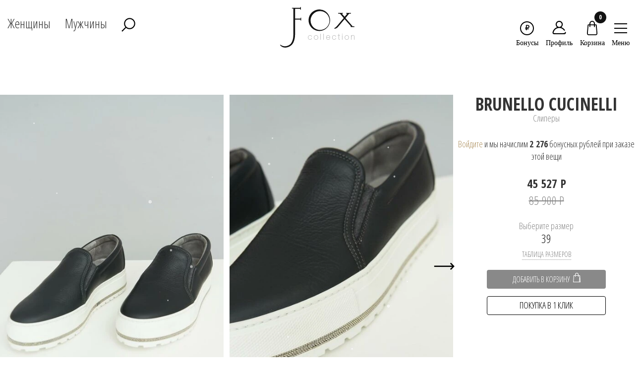

--- FILE ---
content_type: text/html; charset=utf-8
request_url: https://foxvip.ru/brunello-cucinelli-slipery-bc428
body_size: 47531
content:



	
			<!DOCTYPE html>
<html lang="ru">
<head>
    <meta name="robots" content="all"/>
    <meta http-equiv="Content-Type" content="text/html; charset=UTF-8" />
    <meta name="description" content="Слиперы" />
    <meta name="keywords" content="Слиперы" />
    <meta name="SKYPE_TOOLBAR" content="SKYPE_TOOLBAR_PARSER_COMPATIBLE" />
    <title>Слиперы</title>
<!-- assets.top -->
<link rel="stylesheet" type="text/css" href="/g/s3/misc/snow/1.0.0/css/s3.snow.scss.css">
<!-- /assets.top -->

    
    <meta name="yandex-verification" content="1140dffd2e6c7e24" />
    <meta name='yandex-verification' content='5873fe68c2d566a3' />
    <meta name="google-site-verification" content="bojQ1VXEJbCeqPb4z7BU1Y9sPUdemsQT4LyWJzaJoUA" />
    <meta name='wmail-verification' content='f65e42126f6a2eaecfc527d52890a0aa' />
    
        <meta charset="UTF-8">
    <meta http-equiv="X-UA-Compatible" content="IE=edge">
    <meta name="viewport" content="width=device-width, initial-scale=1.0, maximum-scale=1.0, user-scalable=0">
    <meta content="telephone=no" name="format-detection"/>
    <script src="/t/v5294/images/js/jquery.js"></script>
<meta name="cmsmagazine" content="86368d8963b4f0f96b434aafa426cd49" />
<meta name="mailru-domain" content="M2u999bAPFmojdHk" />
<meta name="yandex-verification" content="6577ff0a8734041a" />

            <!-- 46b9544ffa2e5e73c3c971fe2ede35a5 -->
            <script src='/shared/s3/js/lang/ru.js'></script>
            <script src='/shared/s3/js/common.min.js'></script>
        <link rel='stylesheet' type='text/css' href='/shared/s3/css/calendar.css' /><link rel="stylesheet" href="/g/libs/lightgallery-proxy-to-hs/lightgallery.proxy.to.hs.min.css" media="all" async>
<script src="/g/libs/lightgallery-proxy-to-hs/lightgallery.proxy.to.hs.stub.min.js"></script>
<script src="/g/libs/lightgallery-proxy-to-hs/lightgallery.proxy.to.hs.js" async></script>
<link rel="icon" href="/favicon.jpg" type="image/jpeg">

<link rel='stylesheet' type='text/css' href='/t/images/__csspatch/2/patch.css'/>

<!--s3_require-->
<link rel="stylesheet" href="/g/basestyle/1.0.1/user/user.css" type="text/css"/>
<link rel="stylesheet" href="/g/basestyle/1.0.1/cookie.message/cookie.message.css" type="text/css"/>
<link rel="stylesheet" href="/g/basestyle/1.0.1/user/user.gray.css" type="text/css"/>
<script type="text/javascript" src="/g/basestyle/1.0.1/user/user.js" async></script>
<link rel="stylesheet" href="/g/basestyle/1.0.1/cookie.message/cookie.message.gray.css" type="text/css"/>
<script type="text/javascript" src="/g/basestyle/1.0.1/cookie.message/cookie.message.js" async></script>
<!--/s3_require-->

<!--s3_goal-->
<script src="/g/s3/goal/1.0.0/s3.goal.js"></script>
<script>new s3.Goal({map:{"146061":{"goal_id":"146061","object_id":"111430441","event":"submit","system":"metrika","label":"button_flesh_order","code":"anketa"},"146261":{"goal_id":"146261","object_id":"111430441","event":"submit","system":"metrika","label":"send_flesh_order","code":"anketa"}}, goals: [], ecommerce:[{"ecommerce":{"detail":{"products":[{"id":"394289261","name":"Слиперы","price":45527,"brand":"Brunello Cucinelli","category":"Обувь/CASHBACK/Последний размер"}]}}}]});</script>
<!--/s3_goal-->

    	
<!-- Facebook Pixel Code -->
<script>
!function(f,b,e,v,n,t,s)
{if(f.fbq)return;n=f.fbq=function(){n.callMethod?
n.callMethod.apply(n,arguments):n.queue.push(arguments)};
if(!f._fbq)f._fbq=n;n.push=n;n.loaded=!0;n.version='2.0';
n.queue=[];t=b.createElement(e);t.async=!0;
t.src=v;s=b.getElementsByTagName(e)[0];
s.parentNode.insertBefore(t,s)}(window, document,'script',
'https://connect.facebook.net/en_US/fbevents.js');
fbq('init', '926688387832858');
fbq('track', 'PageView');
</script>
<noscript><img height="1" width="1" style="display:none"
src="https://www.facebook.com/tr?id=926688387832858&ev=PageView&noscript=1"
/></noscript>
<!-- End Facebook Pixel Code -->
<!-- VK Code -->
<script type="text/javascript">!function(){var t=document.createElement("script");t.type="text/javascript",t.async=!0,t.src='https://vk.com/js/api/openapi.js?169',t.onload=function(){VK.Retargeting.Init("VK-RTRG-1350489-gAMlc"),VK.Retargeting.Hit()},document.head.appendChild(t)}();</script><noscript><img src="https://vk.com/rtrg?p=VK-RTRG-1350489-gAMlc" style="position:fixed; left:-999px;" alt=""/></noscript>
<!-- End VK Code -->


<script>


activity_goal(15000, 3, 45, 53579488, "activity_goal" )

function activity_goal (time_data, click_data, scroll_data, number_ym, name_goal) {

var count_click = 0; 
var count_scroll = 0;
var max_height = document.documentElement.clientHeight; 
var time = false; 
var submit_goal = false; 
var scroll_goal = false; 
var click_goal = false; 


window.addEventListener('click', e => { 
   count_click = count_click + 1;
   if( count_click > click_data ) { click_goal = true;} 
  
  });
  
  window.addEventListener('scroll', function () {
  count_scroll = ( window.scrollY / max_height ) * 100;
  if ( Math.round(count_scroll) > scroll_data ) {scroll_goal = true; } 
});

setTimeout(check_time, time_data);

var refreshIntervalId = setInterval(function() {

  
 if ( time && count_click && scroll_goal   ) {

 console.log("Отправка цели - клики ("+ count_click +") или скролл ("+ Math.round(count_scroll) +")  "); 
 clearInterval(refreshIntervalId);
  ym( number_ym, 'reachGoal', '' +name_goal+ '');
 } 
 

}, 500);

 function check_time() { time = true;}

}

</script>



    <link href="https://fonts.googleapis.com/css?family=Open+Sans+Condensed:300,300i,700&amp;subset=cyrillic,cyrillic-ext,latin-ext"
          rel="stylesheet">
    <link rel="stylesheet" href="/t/v5294/images/css/bootstrap.css">
    <link rel="stylesheet" href="/t/v5294/images/css/slick.css">
    <link rel="stylesheet" href="/t/v5294/images/css/slick-theme.css">
    <link rel="stylesheet" href="/t/v5294/images/css/jquery-ui.min.css">
    <link rel="stylesheet" href="/t/v5294/images/css/jquery.scrollbar.css">
    <link rel="stylesheet" href="/t/v5294/images/css/cloud-zoom.css">
    <link rel="stylesheet" href="/t/v5294/images/css/jquery.fancybox.css">
        <link rel="stylesheet" href="/t/v5294/images/css/style.css">
    <link rel="stylesheet" href="/t/v5294/images/css/style2.css?v=1">
    <link rel="stylesheet" href="/t/v5294/images/css/site.addons.scss.css">
    <link rel="stylesheet" href="/t/v5294/images/css/site.addons2.scss.css">
    


<link rel="stylesheet" href="/t/v5294/images/css/site_addons.scss.css">
<link rel="stylesheet" href="/t/v5294/images/css/dop_styles.scss.css">
<link rel="stylesheet" href="/t/v5294/images/site.addons.scss.css">

<link rel="stylesheet" href="/t/v5294/images/animate.min.css">
<link rel="stylesheet" href="/t/v5294/images/site.addons2.scss.css">
<link rel="stylesheet" href="/t/v5294/images/css/addon_style.scss.css">
</head>
            <body>
      		<div class="site-wrapper addons688 sand">
            <header id="header" >
                <div class="header-top">
                    <div class="container ">
                        <div class="row top_block">
                        	<div class="mobile-logo">
                        		<a href="/">
                        			<i>
                        				<svg width="29" height="29" viewBox="0 0 29 29" fill="none" xmlns="http://www.w3.org/2000/svg">
										    <path fill-rule="evenodd" clip-rule="evenodd" d="M13.0606 0.520376C11.9322 0.681446 11.0272 0.876607 10.2197 1.13298C5.97638 2.48025 2.55328 5.85187 1.14781 10.0683C0.617079 11.6604 0.5 12.4619 0.5 14.5018C0.5 16.0919 0.526945 16.477 0.691201 17.235C1.10924 19.1639 1.9387 21.0794 3.01161 22.594C3.71916 23.5928 5.15175 25.0583 6.1093 25.7626C7.87074 27.0581 9.89966 27.9294 12.1137 28.3409C13.3307 28.5672 15.7954 28.543 17.0426 28.2927C18.4261 28.0151 19.4414 27.6659 20.7224 27.027C22.1619 26.309 23.2427 25.5316 24.3769 24.3984C28.6928 20.0864 29.7271 13.6145 26.9734 8.15214C25.0568 4.35033 21.4767 1.63272 17.1928 0.72802C16.5613 0.59467 15.9305 0.537852 14.8254 0.514866C13.9968 0.497649 13.2027 0.500145 13.0606 0.520376ZM18.0219 2.86782C20.3974 3.41878 22.4163 4.52767 24.0799 6.19519C25.8901 8.00966 26.943 9.9636 27.4893 12.5226C27.7629 13.8042 27.7654 16.0491 27.4945 17.3158C26.9876 19.6875 25.9358 21.6911 24.307 23.388C22.8591 24.8965 21.2112 25.9498 19.2968 26.5903C17.947 27.042 16.9871 27.1891 15.385 27.1896C13.9511 27.1901 13.1119 27.076 11.8294 26.7062L11.2008 26.5249L11.8871 26.1675C13.9434 25.0969 14.9224 23.6552 15.5711 20.7432C15.7393 19.9883 15.7922 19.4513 15.832 18.096L15.8821 16.3957H17.759H19.6359L19.6627 16.7186C19.6839 16.9751 19.7248 17.0414 19.8616 17.0414C20.0226 17.0414 20.0353 16.9759 20.058 16.0282C20.0789 15.1561 20.0627 15.0075 19.9417 14.9611C19.7693 14.8949 19.6494 15.0673 19.6476 15.3842L19.6463 15.6209H17.7524H15.8585V12.2618V8.90257L17.6448 8.9259L19.4311 8.94914L19.4742 9.25045C19.507 9.48004 19.5582 9.55175 19.6894 9.55175C19.8511 9.55175 19.8616 9.49433 19.8616 8.60479C19.8616 7.72557 19.8496 7.65782 19.6949 7.65782C19.579 7.65782 19.506 7.74322 19.4557 7.93761L19.3832 8.21739H16.6378C15.1279 8.21739 13.8313 8.2409 13.7564 8.26965C13.5803 8.33723 13.5803 8.61409 13.7564 8.68166C13.8313 8.71042 14.0612 8.73392 14.2674 8.73392C14.6275 8.73392 14.6434 8.74502 14.6693 9.0137C14.6842 9.16754 14.6729 11.6566 14.6443 14.5448C14.5962 19.3964 14.5788 19.8584 14.4161 20.614C14.1021 22.0712 13.5631 23.3452 12.9127 24.167C12.4011 24.8136 11.2035 25.5289 10.2127 25.7797C9.77853 25.8897 9.77079 25.888 9.22267 25.5686C6.25505 23.8396 4.09864 20.857 3.33272 17.4223C3.11681 16.454 3.06343 14.1424 3.23234 13.0775C3.66338 10.3611 4.77744 8.1765 6.72492 6.22911C8.61704 4.3369 10.7685 3.21647 13.405 2.75013C14.4149 2.5715 17.0319 2.63822 18.0219 2.86782Z" fill="black" />
										</svg>
                        			</i>
                        			<span>Главная</span>
                        		</a>
                        	</div>
                            <div class="col-xs-4 menu">
                                <div class="gender-menu">
                                    <div class="gender" data-filter="woman">Женщины</div>
                                    <div class="gender" data-filter="man">Мужчины</div>
                                    <div class="search_opener">
                                    	<img src="/t/v5294/images/img/magnifying-glass.png" alt="">
                                    </div>
                                </div>

                                <button class="gumb-mob-menu">
                                                                        <img src="/t/v5294/images/lines.svg" alt="" class="open-img">
                                    <img src="/t/v5294/images/img/ic-close2.png" alt="" class="close-img">
                                    <div>Меню</div>
                                </button>
                            </div>
                            <div class="col-xs-4 logo">
                                <a href="/" class="logo" style="    display: block;">
                                    <img src="/t/v5294/images/img/logo.png" alt="">
                                </a>
                            </div>
                            <div class="col-xs-4 buttons">
                                <div class="left-menu">
                                    <div class="enter-bl">
                                                                            <a href="https://foxvip.ru/kliyentskiy-servis#bonus" class="favor favor_btn">
                                    	                                    		<span>₽</span>
                                    		<div>Бонусы</div>
                                    	                                    </a>
                                                                        	                                    	<a href="/users" class="enter_btn to_cabinet favor">
                                    		                                    		<img src="/t/v5294/images/reg1.svg" alt="" style="width: 28px; height: 27px;">
                                    		<div>Профиль</div>
                                    	</a>
                                                                        <div class="basket_wr">
	                                    <a href="/magazin/cart" class="basket" onclick="yaCounter30355707.reachGoal('click_on_cart'); return true;">
	                                        <img src="/t/v5294/images/cart1.svg" alt="" style="width: 29px;">
	                                        <span>0</span>
	                                        <div>Корзина</div>
	                                    </a>
	                                    <div class="basket_block_div">
	                                    	<div class="basket_block_div_title_close"></div>
	                                    	<div class="basket_block_div_title">Добавлен в корзину!</div>
	                                    	<div class="basket_block_div_body"></div>
	                                    	<div class="basket_block_div_but"><a href="/magazin/cart">Перейти в корзину</a></div>
	                                    </div>
                                    </div>
                                    <div class="sear-bl search-abs">
                                        <button type="submit" class="sear2 search-hid"><img src="/t/v5294/images/img/ic-search.png" alt=""></button>
                                        <div class="search-form search-form-2 items-load" data-search="1" data-url="/magazin/search?ajax=1&sf=1">
                                            
                                        </div>
                                    </div>
                                    <button class="gumb">
                                                                                <img src="/t/v5294/images/lines.svg" alt="">
                                        <div>Меню</div>
                                    </button>
                                </div>
                            </div>
                        </div>
                    </div>
                </div>

                <nav class="inner">
                    <div class="container">
                    	<div class="search_desctop">
                    			
		<form action="/magazin/search" enctype="multipart/form-data" class="filter-menu">
		<div class="top_search">
			<input type="text" autocomplete="off" class="search_input" name="search_text" placeholder="введите наименование или ключевое слово">
			<button type="submit">Найти</button>
			<div class="search_closer"></div>
		</div>
		<input type="hidden" name="sort_by" value=""/>
		<div class="form_fields_search row"></div>
        <re-captcha data-captcha="recaptcha"
     data-name="captcha"
     data-sitekey="6LddAuIZAAAAAAuuCT_s37EF11beyoreUVbJlVZM"
     data-lang="ru"
     data-rsize="invisible"
     data-type="image"
     data-theme="light"></re-captcha></form>                    	</div>
                        <div class="row">
                            <div class="nav-bl">
                            	<!-- Подключение верхнего меню -->
                            	<!-- Шаблон simplemenu-top.tpl [designer = 1]-->
<ul class="menu-woman"><li class="m-item 2"><a href="/magazin/folder/288049615?s[_new]=1">Новинки</a></li><li class="m-item 2 designer-load"><a data-url="/magazin/folder/zhenshchiny-1?vendors=1" href="/magazin/vendors">Дизайнер</a><div class="sub-menu"><div class="container"><div class="row my-vendor"><div class="col-md-9 m-bl"><ul class="group-list"><!-- load --><div class="custom-vendors woman"><div class="custom-vendors__item"><a href="https://foxvip.ru/magazin/folder/odezhda-1?s%5Bvendor_id%5D%5B%5D=27282461&amp;s%5Bprice%5D%5Bmin%5D=&amp;s%5Bprice%5D%5Bmax%5D="><img src="/thumb/2/PIMsLVk5XLI_tyIWmd-jxg/450r50/d/adriano_baroni.png" alt="Adriano baroni"></a></div><div class="custom-vendors__item"><a href="https://foxvip.ru/magazin/folder/odezhda-1?s%5Bvendor_id%5D%5B%5D=29015108&amp;s%5Bprice%5D%5Bmin%5D=&amp;s%5Bprice%5D%5Bmax%5D="><img src="/thumb/2/CM0KW8NWX0nOp8oVsp5nTw/450r50/d/after_label.png" alt="After Label"></a></div><div class="custom-vendors__item"><a href="https://foxvip.ru/magazin/folder/odezhda-1?s%5Bvendor_id%5D%5B%5D=27282861&amp;s%5Bprice%5D%5Bmin%5D=&amp;s%5Bprice%5D%5Bmax%5D="><img src="/thumb/2/4ze7wlSX5TBP8fmHS0-KPg/450r50/d/log1-agnona-2-2.jpg" alt="Agnona"></a></div><div class="custom-vendors__item"><a href="https://foxvip.ru/magazin/folder/odezhda-1?s%5Bvendor_id%5D%5B%5D=26858504&amp;s%5Bprice%5D%5Bmin%5D=&amp;s%5Bprice%5D%5Bmax%5D="><img src="/thumb/2/BvAyYFkusfmqdwbJ4F_NAQ/450r50/d/albana.png" alt="Albana"></a></div><div class="custom-vendors__item"><a href="https://foxvip.ru/magazin/folder/odezhda-1?s%5Bvendor_id%5D%5B%5D=27283261&amp;s%5Bprice%5D%5Bmin%5D=&amp;s%5Bprice%5D%5Bmax%5D="><img src="/thumb/2/FVp-AHi0ZvFQ6hu9I688bw/450r50/d/alberta_feretti.png" alt="Alberta Feretti"></a></div><div class="custom-vendors__item"><a href="https://foxvip.ru/magazin/folder/odezhda-1?s%5Bvendor_id%5D%5B%5D=28283061&amp;s%5Bprice%5D%5Bmin%5D=&amp;s%5Bprice%5D%5Bmax%5D="><img src="/thumb/2/x0PE1lilFgpOmzY6SpkcMA/450r50/d/alfredo_galliano.png" alt="Alfredo Galliano"></a></div><div class="custom-vendors__item"><a href="https://foxvip.ru/magazin/folder/mekha-1?s%5Bvendor_id%5D%5B%5D=3635902&amp;s%5Bprice%5D%5Bmin%5D=&amp;s%5Bprice%5D%5Bmax%5D="><img src="/thumb/2/CKYI-QrjqgWUifX-aU1Hmg/450r50/d/annabela.png" alt="Annabela"></a></div><div class="custom-vendors__item"><a href="https://foxvip.ru/magazin/folder/odezhda-1?s%5Bvendor_id%5D%5B%5D=27283461&amp;s%5Bprice%5D%5Bmin%5D=&amp;s%5Bprice%5D%5Bmax%5D="><img src="/thumb/2/7dNzMgF0oxjeQafD6t-OqQ/450r50/d/antonio_didone.png" alt="Antonio didone"></a></div><div class="custom-vendors__item"><a href="https://foxvip.ru/magazin/folder/mekha-1?s%5Bvendor_id%5D%5B%5D=9132502&amp;s%5Bprice%5D%5Bmin%5D=&amp;s%5Bprice%5D%5Bmax%5D="><img src="/thumb/2/wDFvfRlszrsQPn6HxZCdew/450r50/d/argentum_furs.png" alt="Argentum Furs"></a></div><div class="custom-vendors__item"><a href="https://foxvip.ru/magazin/folder/odezhda-1?s%5Bvendor_id%5D%5B%5D=30167261&amp;s%5Bprice%5D%5Bmin%5D=&amp;s%5Bprice%5D%5Bmax%5D="><img src="/thumb/2/gKXifV6wkSev6SsqbTVG7w/450r50/d/avanti.png" alt="Avanti"></a></div><div class="custom-vendors__item"><a href="https://foxvip.ru/magazin/folder/mekha-1?s%5Bvendor_id%5D%5B%5D=3635502&amp;s%5Bprice%5D%5Bmin%5D=&amp;s%5Bprice%5D%5Bmax%5D="><img src="/thumb/2/fgxObs1WUmPT1DkpT4cgBg/450r50/d/baiyifurs.png" alt="BAIYIFURS"></a></div><div class="custom-vendors__item"><a href="https://foxvip.ru/magazin/folder/odezhda-1?s%5Bvendor_id%5D%5B%5D=54535861&amp;s%5Bprice%5D%5Bmin%5D=&amp;s%5Bprice%5D%5Bmax%5D="><img src="/thumb/2/-24pDXe0vENvRPxUr5eBpQ/450r50/d/barbed.png" alt="Barbed"></a></div><div class="custom-vendors__item"><a href="https://foxvip.ru/magazin/folder/odezhda-1?s%5Bvendor_id%5D%5B%5D=34942861&amp;s%5Bprice%5D%5Bmin%5D=&amp;s%5Bprice%5D%5Bmax%5D="><img src="/thumb/2/oDwhU_nXLrrYw5HiR7eTFQ/450r50/d/basetti.png" alt="Basetti"></a></div><div class="custom-vendors__item"><a href="https://foxvip.ru/magazin/folder/odezhda-1?s%5Bvendor_id%5D%5B%5D=27283661&amp;s%5Bprice%5D%5Bmin%5D=&amp;s%5Bprice%5D%5Bmax%5D="><img src="/thumb/2/NFCQ3qJmpua299jPCB7vKw/450r50/d/bella_bicchi.png" alt="Bella Bicchi"></a></div><div class="custom-vendors__item"><a href="https://foxvip.ru/magazin/folder/odezhda-1?s%5Bvendor_id%5D%5B%5D=18212615&amp;s%5Bprice%5D%5Bmin%5D=&amp;s%5Bprice%5D%5Bmax%5D="><img src="/thumb/2/qiBNhMxd8QjzMI04Bq_snQ/450r50/d/blancha.png" alt="Blancha"></a></div><div class="custom-vendors__item"><a href="https://foxvip.ru/magazin/folder/odezhda-1?s%5Bvendor_id%5D%5B%5D=27303861&amp;s%5Bprice%5D%5Bmin%5D=&amp;s%5Bprice%5D%5Bmax%5D="><img src="/thumb/2/cwgkDBjjREzTTz2ycjPLIA/450r50/d/log1_bogner_2.png" alt="Bogner"></a></div><div class="custom-vendors__item"><a href="https://foxvip.ru/magazin/folder/mekha-1?s%5Bvendor_id%5D%5B%5D=68330261&amp;s%5Bprice%5D%5Bmin%5D=&amp;s%5Bprice%5D%5Bmax%5D="><img src="/thumb/2/Ee7WwmyOk5Zerihsqfi2Cg/450r50/d/bourtsos.png" alt="Bourtsos"></a></div><div class="custom-vendors__item"><a href="https://foxvip.ru/magazin/folder/odezhda-1?s%5Bvendor_id%5D%5B%5D=27304261&amp;s%5Bprice%5D%5Bmin%5D=&amp;s%5Bprice%5D%5Bmax%5D="><img src="/thumb/2/UE9qiJveNRdpA30XxH13Rw/450r50/d/log1_brunello-cucinelli.png" alt="Brunello Cucinelli"></a></div><div class="custom-vendors__item"><a href="https://foxvip.ru/magazin/folder/odezhda-1?s%5Bvendor_id%5D%5B%5D=27304661&amp;s%5Bprice%5D%5Bmin%5D=&amp;s%5Bprice%5D%5Bmax%5D="><img src="/thumb/2/cg6urBfwniZIE2Uc0gGAyQ/450r50/d/bulmer.png" alt="Bulmer"></a></div><div class="custom-vendors__item"><a href="https://foxvip.ru/magazin/folder/odezhda-1?s%5Bvendor_id%5D%5B%5D=21929509&amp;s%5Bprice%5D%5Bmin%5D=&amp;s%5Bprice%5D%5Bmax%5D="><img src="/thumb/2/uE2WyK6j6uyAm6J1YbOlaA/450r50/d/burberry.png" alt="Burberry"></a></div><div class="custom-vendors__item"><a href="https://foxvip.ru/magazin/folder/mekha-1?s%5Bvendor_id%5D%5B%5D=28286461&amp;s%5Bprice%5D%5Bmin%5D=&amp;s%5Bprice%5D%5Bmax%5D="><img src="/thumb/2/4z74kBornxppOouWX0RO5g/450r50/d/braschi.png" alt="Braschi"></a></div><div class="custom-vendors__item"><a href="https://foxvip.ru/magazin/folder/mekha-1?s%5Bvendor_id%5D%5B%5D=30167661&amp;s%5Bprice%5D%5Bmin%5D=&amp;s%5Bprice%5D%5Bmax%5D="><img src="/thumb/2/W-1fJY9tjfnEqDh8VdmpEQ/450r50/d/cadano.png" alt="Cadano"></a></div><div class="custom-vendors__item"><a href="https://foxvip.ru/magazin/folder/odezhda-1?s%5Bvendor_id%5D%5B%5D=17035415&amp;s%5Bprice%5D%5Bmin%5D=&amp;s%5Bprice%5D%5Bmax%5D="><img src="/thumb/2/dARmJ1wDjrQB34qk35osQQ/450r50/d/carla_vi.png" alt="Carla VI"></a></div><div class="custom-vendors__item"><a href="https://foxvip.ru/magazin/folder/odezhda-1?s%5Bvendor_id%5D%5B%5D=28282261&amp;s%5Bprice%5D%5Bmin%5D=&amp;s%5Bprice%5D%5Bmax%5D="><img src="/thumb/2/kLTBxZkAV8W1tLrOP7SNXg/450r50/d/carnelli.png" alt="Carnelli"></a></div><div class="custom-vendors__item"><a href="https://foxvip.ru/magazin/folder/mekha-1?s%5Bvendor_id%5D%5B%5D=29298861&amp;s%5Bprice%5D%5Bmin%5D=&amp;s%5Bprice%5D%5Bmax%5D="><img src="/thumb/2/HVS1Mf8NCboo3gWL2g-xLA/450r50/d/casiani.png" alt="Casiani"></a></div><div class="custom-vendors__item"><a href="https://foxvip.ru/magazin/folder/odezhda-1?s%5Bvendor_id%5D%5B%5D=12859902&amp;s%5Bprice%5D%5Bmin%5D=&amp;s%5Bprice%5D%5Bmax%5D="><img src="/thumb/2/dsyY1vnBgfvy0CmokMmZbw/450r50/d/cf.png" alt="CF"></a></div><div class="custom-vendors__item"><a href="https://foxvip.ru/magazin/folder/odezhda-1?s%5Bvendor_id%5D%5B%5D=27304861&amp;s%5Bprice%5D%5Bmin%5D=&amp;s%5Bprice%5D%5Bmax%5D="><img src="/thumb/2/G0LTvuJiw5PZPDS9Vfg6ow/450r50/d/cinzia_rocca.png" alt="Cinzia Rocca"></a></div><div class="custom-vendors__item"><a href="https://foxvip.ru/magazin/folder/mekha-1?s%5Bvendor_id%5D%5B%5D=31627861&amp;s%5Bprice%5D%5Bmin%5D=&amp;s%5Bprice%5D%5Bmax%5D="><img src="/thumb/2/N3DTacrNoTi80nBmbgsidQ/450r50/d/ciolini.png" alt="Ciolini"></a></div><div class="custom-vendors__item"><a href="https://foxvip.ru/magazin/folder/odezhda-1?s%5Bvendor_id%5D%5B%5D=28284861&amp;s%5Bprice%5D%5Bmin%5D=&amp;s%5Bprice%5D%5Bmax%5D="><img src="/thumb/2/TniJacvF1NidEEKenDMdig/450r50/d/crame.png" alt="Crame"></a></div><div class="custom-vendors__item"><a href="https://foxvip.ru/magazin/folder/odezhda-1?s%5Bvendor_id%5D%5B%5D=28284061&amp;s%5Bprice%5D%5Bmin%5D=&amp;s%5Bprice%5D%5Bmax%5D="><img src="/thumb/2/HAi0l9A6Ipm72EHnRz2Wng/450r50/d/demmy.png" alt="Demmy"></a></div><div class="custom-vendors__item"><a href="https://foxvip.ru/magazin/folder/odezhda-1?s%5Bvendor_id%5D%5B%5D=27305061&amp;s%5Bprice%5D%5Bmin%5D=&amp;s%5Bprice%5D%5Bmax%5D="><img src="/thumb/2/IbEK1KbLnT51AQ0fmezMrw/450r50/d/diego_m.jpg" alt="Diego M"></a></div><div class="custom-vendors__item"><a href="https://foxvip.ru/magazin/folder/mekha-1?s%5Bvendor_id%5D%5B%5D=50214106&amp;s%5Bprice%5D%5Bmin%5D=&amp;s%5Bprice%5D%5Bmax%5D="><img src="/thumb/2/aWKguVW-0JdfnoD-kAVFBQ/450r50/d/dios.png" alt="DIOS"></a></div><div class="custom-vendors__item"><a href="https://foxvip.ru/magazin/folder/odezhda-1?s%5Bvendor_id%5D%5B%5D=34995261&amp;s%5Bprice%5D%5Bmin%5D=&amp;s%5Bprice%5D%5Bmax%5D="><img src="/thumb/2/Kx-rOG8BdCfxkt1n40-SLA/450r50/d/divas.png" alt="Divas"></a></div><div class="custom-vendors__item"><a href="https://foxvip.ru/magazin/folder/odezhda-1?s%5Bvendor_id%5D%5B%5D=45109706&amp;s%5Bprice%5D%5Bmin%5D=&amp;s%5Bprice%5D%5Bmax%5D="><img src="/thumb/2/OiGRSWechZdlVBZ99BZ0UA/450r50/d/dong_ming.png" alt="Dong Ming"></a></div><div class="custom-vendors__item"><a href="https://foxvip.ru/magazin/folder/odezhda-1?s%5Bvendor_id%5D%5B%5D=16176901&amp;s%5Bprice%5D%5Bmin%5D=&amp;s%5Bprice%5D%5Bmax%5D="><img src="/thumb/2/5NuH3NjmlOOLziMhYVG5jw/450r50/d/doruk_dery.png" alt="Doruk Dery"></a></div><div class="custom-vendors__item"><a href="https://foxvip.ru/magazin/folder/mekha-1?s%5Bvendor_id%5D%5B%5D=9130102&amp;s%5Bprice%5D%5Bmin%5D=&amp;s%5Bprice%5D%5Bmax%5D="><img src="/thumb/2/VJMOOjDoXBUN7WeB7f0SNw/450r50/d/efd_papadopoulos_furs.png" alt="EFD Papadopoulos Furs"></a></div><div class="custom-vendors__item"><a href="https://foxvip.ru/magazin/folder/mekha-1?s%5Bvendor_id%5D%5B%5D=30166861&amp;s%5Bprice%5D%5Bmin%5D=&amp;s%5Bprice%5D%5Bmax%5D="><img src="/thumb/2/C8nEJIlhkQREnZ9Ikr6zeg/450r50/d/ego.png" alt="Ego"></a></div><div class="custom-vendors__item"><a href="https://foxvip.ru/magazin/folder/mekha-1?s%5Bvendor_id%5D%5B%5D=13746902&amp;s%5Bprice%5D%5Bmin%5D=&amp;s%5Bprice%5D%5Bmax%5D="><img src="/thumb/2/u4GkSYng9JXZ6nwqF3A80w/450r50/d/elena_artisti.png" alt="Elena Artisti"></a></div><div class="custom-vendors__item"><a href="https://foxvip.ru/magazin/folder/mekha-1?s%5Bvendor_id%5D%5B%5D=31647861&amp;s%5Bprice%5D%5Bmin%5D=&amp;s%5Bprice%5D%5Bmax%5D="><img src="/thumb/2/YLlI_hBi5vm2n67uhjVHMw/450r50/d/emfasi.png" alt="Emfasi"></a></div><div class="custom-vendors__item"><a href="https://foxvip.ru/magazin/folder/odezhda-1?s%5Bvendor_id%5D%5B%5D=27305261&amp;s%5Bprice%5D%5Bmin%5D=&amp;s%5Bprice%5D%5Bmax%5D="><img src="/thumb/2/FBXk9eSjyGded0fCN2AQ9w/450r50/d/ermanno.jpg" alt="Ermanno scervino"></a></div><div class="custom-vendors__item"><a href="https://foxvip.ru/magazin/folder/odezhda-1?s%5Bvendor_id%5D%5B%5D=28284461&amp;s%5Bprice%5D%5Bmin%5D=&amp;s%5Bprice%5D%5Bmax%5D="><img src="/thumb/2/FeJrtRL5gZ-_BcJkSfNElg/450r50/d/esocco.png" alt="Esocco"></a></div><div class="custom-vendors__item"><a href="https://foxvip.ru/magazin/folder/mekha-1?s%5Bvendor_id%5D%5B%5D=3635102&amp;s%5Bprice%5D%5Bmin%5D=&amp;s%5Bprice%5D%5Bmax%5D="><img src="/thumb/2/T7gef3tlkqihyDVQFAw-ug/450r50/d/fa18jb.png" alt="FA18JB"></a></div><div class="custom-vendors__item"><a href="https://foxvip.ru/magazin/folder/odezhda-1?s%5Bvendor_id%5D%5B%5D=5249302&amp;s%5Bprice%5D%5Bmin%5D=&amp;s%5Bprice%5D%5Bmax%5D="><img src="/thumb/2/8wWaE0-819fJlC58YDBTKw/450r50/d/fabiana_filippi.png" alt="Fabiana Filippi"></a></div><div class="custom-vendors__item"><a href="https://foxvip.ru/magazin/folder/odezhda-1?s%5Bvendor_id%5D%5B%5D=51885706&amp;s%5Bprice%5D%5Bmin%5D=&amp;s%5Bprice%5D%5Bmax%5D="><img src="/thumb/2/GuusJeAgjD_bs2c2XyCxHw/450r50/d/falapu.png" alt="Falapu"></a></div><div class="custom-vendors__item"><a href="https://foxvip.ru/magazin/folder/odezhda-1?s%5Bvendor_id%5D%5B%5D=13975015&amp;s%5Bprice%5D%5Bmin%5D=&amp;s%5Bprice%5D%5Bmax%5D="><img src="/thumb/2/CijPEx3a-njRwg9MC-H0pw/450r50/d/fendi.png" alt="Fendi"></a></div><div class="custom-vendors__item"><a href="https://foxvip.ru/magazin/folder/mekha-1?s%5Bvendor_id%5D%5B%5D=3645502&amp;s%5Bprice%5D%5Bmin%5D=&amp;s%5Bprice%5D%5Bmax%5D="><img src="/thumb/2/pp-CRKF2PD5Wlk3QZ8uZCQ/450r50/d/fengkai.png" alt="Fengkai"></a></div><div class="custom-vendors__item"><a href="https://foxvip.ru/magazin/folder/odezhda-1?s%5Bvendor_id%5D%5B%5D=41106705&amp;s%5Bprice%5D%5Bmin%5D=&amp;s%5Bprice%5D%5Bmax%5D="><img src="/thumb/2/TEWlgFbaz_7t33N2YnvAxA/450r50/d/fidan.png" alt="FIDAN"></a></div><div class="custom-vendors__item"><a href="https://foxvip.ru/magazin/folder/mekha-1?s%5Bvendor_id%5D%5B%5D=30558261&amp;s%5Bprice%5D%5Bmin%5D=&amp;s%5Bprice%5D%5Bmax%5D="><img src="/thumb/2/IB39ixOzRjNVKmb-VAcmZA/450r50/d/finezza.png" alt="Finezza"></a></div><div class="custom-vendors__item"><a href="https://foxvip.ru/magazin/folder/odezhda-1?s%5Bvendor_id%5D%5B%5D=27305461&amp;s%5Bprice%5D%5Bmin%5D=&amp;s%5Bprice%5D%5Bmax%5D="><img src="/thumb/2/VftWdRHfWm_Ray8mG-11Vw/450r50/d/florence-mode.png" alt="Florence-Mode"></a></div><div class="custom-vendors__item"><a href="https://foxvip.ru/magazin/folder/odezhda-1?s%5Bvendor_id%5D%5B%5D=27305661&amp;s%5Bprice%5D%5Bmin%5D=&amp;s%5Bprice%5D%5Bmax%5D="><img src="/thumb/2/OFiGx1am0W64hjF6MPwJRw/450r50/d/foce.png" alt="Foce"></a></div><div class="custom-vendors__item"><a href="https://foxvip.ru/magazin/folder/odezhda-1?s%5Bvendor_id%5D%5B%5D=27305861&amp;s%5Bprice%5D%5Bmin%5D=&amp;s%5Bprice%5D%5Bmax%5D="><img src="/thumb/2/puNmSS2aMIl6XISq1yCWXQ/450r50/d/fontani.png" alt="Fontani"></a></div><div class="custom-vendors__item"><a href="https://foxvip.ru/magazin/folder/odezhda-1?s%5Bvendor_id%5D%5B%5D=13799902&amp;s%5Bprice%5D%5Bmin%5D=&amp;s%5Bprice%5D%5Bmax%5D="><img src="/thumb/2/RlrhhKuj4DOXBxDEo2QiQg/450r50/d/franco-favori.png" alt="Franco-Favori"></a></div><div class="custom-vendors__item"><a href="https://foxvip.ru/magazin/folder/odezhda-1?s%5Bvendor_id%5D%5B%5D=20394502&amp;s%5Bprice%5D%5Bmin%5D=&amp;s%5Bprice%5D%5Bmax%5D="><img src="/thumb/2/OUfcW-AsE4OwGaCcMqoHLw/450r50/d/garmoniya.png" alt="Garmoniya"></a></div><div class="custom-vendors__item"><a href="https://foxvip.ru/magazin/folder/mekha-1?s%5Bvendor_id%5D%5B%5D=31646261&amp;s%5Bprice%5D%5Bmin%5D=&amp;s%5Bprice%5D%5Bmax%5D="><img src="/thumb/2/g1MUCsQ7yZEl8teny4XAIw/450r50/d/gata_fur.png" alt="Gata Fur"></a></div><div class="custom-vendors__item"><a href="https://foxvip.ru/magazin/folder/odezhda-1?s%5Bvendor_id%5D%5B%5D=28286261&amp;s%5Bprice%5D%5Bmin%5D=&amp;s%5Bprice%5D%5Bmax%5D="><img src="/thumb/2/-FWj9ofUJtQkj6Fw3ANZEQ/450r50/d/gianfranco-ferre.png" alt="Gianfranco-Ferre"></a></div><div class="custom-vendors__item"><a href="https://foxvip.ru/magazin/folder/odezhda-1?s%5Bvendor_id%5D%5B%5D=28283861&amp;s%5Bprice%5D%5Bmin%5D=&amp;s%5Bprice%5D%5Bmax%5D="><img src="/thumb/2/necVoVoAqYG1i9E1Virwng/450r50/d/giglis.png" alt="Giglis"></a></div><div class="custom-vendors__item"><a href="https://foxvip.ru/magazin/folder/odezhda-1?s%5Bvendor_id%5D%5B%5D=15500215&amp;s%5Bprice%5D%5Bmin%5D=&amp;s%5Bprice%5D%5Bmax%5D="><img src="/thumb/2/AA38Q5zFW9DfUKFFJ2w1eg/450r50/d/giorgio-rotti.png" alt="Giorgio-Rotti"></a></div><div class="custom-vendors__item"><a href="https://foxvip.ru/magazin/folder/odezhda-1?s%5Bvendor_id%5D%5B%5D=27306261&amp;s%5Bprice%5D%5Bmin%5D=&amp;s%5Bprice%5D%5Bmax%5D="><img src="/thumb/2/RLilg-5TtPu_kHOh4P-hRg/450r50/d/giuliana-teso.png" alt="Giuliana-Teso"></a></div><div class="custom-vendors__item"><a href="https://foxvip.ru/magazin/folder/mekha-1?s%5Bvendor_id%5D%5B%5D=31628061&amp;s%5Bprice%5D%5Bmin%5D=&amp;s%5Bprice%5D%5Bmax%5D="><img src="/thumb/2/F3oI5aRy2FPZ-ANGt7d1uQ/450r50/d/gold_rossa.png" alt="Gold Rossa"></a></div><div class="custom-vendors__item"><a href="https://foxvip.ru/magazin/folder/odezhda-1?s%5Bvendor_id%5D%5B%5D=27306261&amp;s%5Bprice%5D%5Bmin%5D=&amp;s%5Bprice%5D%5Bmax%5D="><img src="/thumb/2/xNPR7BNVG2fjJjgNycozTw/450r50/d/harmanli.png" alt="Harmanli"></a></div><div class="custom-vendors__item"><a href="https://foxvip.ru/magazin/folder/odezhda-1?s%5Bvendor_id%5D%5B%5D=29263061&amp;s%5Bprice%5D%5Bmin%5D=&amp;s%5Bprice%5D%5Bmax%5D="><img src="/thumb/2/gyazBlnT2AP9igucyP_nqg/450r50/d/hbf.png" alt="HBF"></a></div><div class="custom-vendors__item"><a href="https://foxvip.ru/magazin/folder/odezhda-1?s%5Bvendor_id%5D%5B%5D=27306461&amp;s%5Bprice%5D%5Bmin%5D=&amp;s%5Bprice%5D%5Bmax%5D="><img src="/thumb/2/FrsgX0QCv0VGVE6wtlmAAw/450r50/d/herno.png" alt="Herno"></a></div><div class="custom-vendors__item"><a href="https://foxvip.ru/magazin/folder/odezhda-1?s%5Bvendor_id%5D%5B%5D=17791415&amp;s%5Bprice%5D%5Bmin%5D=&amp;s%5Bprice%5D%5Bmax%5D="><img src="/thumb/2/7I1coXWMOPB5AHrl19Q98w/450r50/d/ienki-ienki.png" alt="IENKI-IENKI"></a></div><div class="custom-vendors__item"><a href="https://foxvip.ru/magazin/folder/odezhda-1?s%5Bvendor_id%5D%5B%5D=5497908&amp;s%5Bprice%5D%5Bmin%5D=&amp;s%5Bprice%5D%5Bmax%5D="><img src="/thumb/2/tmEsDn_3VRTpHYitIcO_yw/450r50/d/iro.png" alt="IRO"></a></div><div class="custom-vendors__item"><a href="https://foxvip.ru/magazin/folder/mekha-1?s%5Bvendor_id%5D%5B%5D=31646461&amp;s%5Bprice%5D%5Bmin%5D=&amp;s%5Bprice%5D%5Bmax%5D="><img src="/thumb/2/asHQJ9U27YExDrVZvlUeFQ/450r50/d/isla.png" alt="Isla"></a></div><div class="custom-vendors__item"><a href="https://foxvip.ru/magazin/folder/odezhda-1?s%5Bvendor_id%5D%5B%5D=3192709&amp;s%5Bprice%5D%5Bmin%5D=&amp;s%5Bprice%5D%5Bmax%5D="><img src="/thumb/2/scYXdSYQ4HoUg_xMSiZi8w/450r50/d/jacquemus.png" alt="Jacquemus"></a></div><div class="custom-vendors__item"><a href="https://foxvip.ru/magazin/folder/odezhda-1?s%5Bvendor_id%5D%5B%5D=53594906&amp;s%5Bprice%5D%5Bmin%5D=&amp;s%5Bprice%5D%5Bmax%5D="><img src="/thumb/2/rP4nKTLhUZEpQc5J_fsu-w/450r50/d/kiton.png" alt="KiTON"></a></div><div class="custom-vendors__item"><a href="https://foxvip.ru/magazin/folder/mekha-1?s%5Bvendor_id%5D%5B%5D=30167461&amp;s%5Bprice%5D%5Bmin%5D=&amp;s%5Bprice%5D%5Bmax%5D="><img src="/thumb/2/YRcRW_iw8C7CUlWC-xGsNA/450r50/d/kristina.png" alt="Kristina"></a></div><div class="custom-vendors__item"><a href="https://foxvip.ru/magazin/folder/odezhda-1?s%5Bvendor_id%5D%5B%5D=27307061&amp;s%5Bprice%5D%5Bmin%5D=&amp;s%5Bprice%5D%5Bmax%5D="><img src="/thumb/2/YDFn8DuHmIXL2kk39F8X1g/450r50/d/kroyyork.png" alt="Kroyyork"></a></div><div class="custom-vendors__item"><a href="https://foxvip.ru/magazin/folder/odezhda-1?s%5Bvendor_id%5D%5B%5D=28285061&amp;s%5Bprice%5D%5Bmin%5D=&amp;s%5Bprice%5D%5Bmax%5D="><img src="/thumb/2/wzYZ7HRBp5webHUaJp-7NQ/450r50/d/la-perla.png" alt="La-Perla"></a></div><div class="custom-vendors__item"><a href="https://foxvip.ru/magazin/folder/odezhda-1?s%5Bvendor_id%5D%5B%5D=29298461&amp;s%5Bprice%5D%5Bmin%5D=&amp;s%5Bprice%5D%5Bmax%5D="><img src="/thumb/2/igW0ZnCgrH_DITIyBRCXpQ/450r50/d/langiotti.png" alt="Langiotti"></a></div><div class="custom-vendors__item"><a href="https://foxvip.ru/magazin/folder/odezhda-1?s%5Bvendor_id%5D%5B%5D=19365815&amp;s%5Bprice%5D%5Bmin%5D=&amp;s%5Bprice%5D%5Bmax%5D="><img src="/thumb/2/qWY2MxFeGzXhsXkmjKqMJg/450r50/d/lanvin.png" alt="Lanvin"></a></div><div class="custom-vendors__item"><a href="https://foxvip.ru/magazin/folder/odezhda-1?s%5Bvendor_id%5D%5B%5D=30443061&amp;s%5Bprice%5D%5Bmin%5D=&amp;s%5Bprice%5D%5Bmax%5D="><img src="/thumb/2/QjmHGeUzhmcCj7xNWNEWMg/450r50/d/lazogkas.png" alt="Lazogkas"></a></div><div class="custom-vendors__item"><a href="https://foxvip.ru/magazin/folder/mekha-1?s%5Bvendor_id%5D%5B%5D=34943061&amp;s%5Bprice%5D%5Bmin%5D=&amp;s%5Bprice%5D%5Bmax%5D="><img src="/thumb/2/EtHDqMLfbMXpF2fzRe99FA/450r50/d/ledi_sharm.png" alt="Ledi Sharm"></a></div><div class="custom-vendors__item"><a href="https://foxvip.ru/magazin/folder/mekha-1?s%5Bvendor_id%5D%5B%5D=31638061&amp;s%5Bprice%5D%5Bmin%5D=&amp;s%5Bprice%5D%5Bmax%5D="><img src="/thumb/2/9cXWxqKE82t8HiYr1j65hg/450r50/d/levate.png" alt="Levate"></a></div><div class="custom-vendors__item"><a href="https://foxvip.ru/magazin/folder/odezhda-1?s%5Bvendor_id%5D%5B%5D=27307261&amp;s%5Bprice%5D%5Bmin%5D=&amp;s%5Bprice%5D%5Bmax%5D="><img src="/thumb/2/l0lOgkT9CieweNiLTGPacA/450r50/d/lorena.jpg" alt="Lorena Antoniazzi"></a></div><div class="custom-vendors__item"><a href="https://foxvip.ru/magazin/folder/odezhda-1?s%5Bvendor_id%5D%5B%5D=27308261&amp;s%5Bprice%5D%5Bmin%5D=&amp;s%5Bprice%5D%5Bmax%5D="><img src="/thumb/2/ERDXmAIYX1oBEuE233_d7g/450r50/d/mackage.png" alt="Mackage"></a></div><div class="custom-vendors__item"><a href="https://foxvip.ru/magazin/folder/mekha-1?s%5Bvendor_id%5D%5B%5D=30167861&amp;s%5Bprice%5D%5Bmin%5D=&amp;s%5Bprice%5D%5Bmax%5D="><img src="/thumb/2/JvXLLxhlEJeM2Scj8lQ_vg/450r50/d/mala_mati.png" alt="Mala Mati"></a></div><div class="custom-vendors__item"><a href="https://foxvip.ru/magazin/folder/mekha-1?s%5Bvendor_id%5D%5B%5D=30412461&amp;s%5Bprice%5D%5Bmin%5D=&amp;s%5Bprice%5D%5Bmax%5D="><img src="/thumb/2/8TZs-zj7BnYakSdoqlFEYA/450r50/d/manakas.png" alt="Manakas"></a></div><div class="custom-vendors__item"><a href="https://foxvip.ru/magazin/folder/odezhda-1?s%5Bvendor_id%5D%5B%5D=27307661&amp;s%5Bprice%5D%5Bmin%5D=&amp;s%5Bprice%5D%5Bmax%5D="><img src="/thumb/2/v5xb83abDOPT1zwtVP2_5Q/450r50/d/manudieci.png" alt="Manudieci"></a></div><div class="custom-vendors__item"><a href="https://foxvip.ru/magazin/folder/mekha-1?s%5Bvendor_id%5D%5B%5D=31637861&amp;s%5Bprice%5D%5Bmin%5D=&amp;s%5Bprice%5D%5Bmax%5D="><img src="/thumb/2/i70bejYDSvSerVCMtM1gpA/450r50/d/manzari.png" alt="Manzari"></a></div><div class="custom-vendors__item"><a href="https://foxvip.ru/magazin/folder/odezhda-1?s%5Bvendor_id%5D%5B%5D=27307861&amp;s%5Bprice%5D%5Bmin%5D=&amp;s%5Bprice%5D%5Bmax%5D="><img src="/thumb/2/zz3LXe360W2-siDhmjohOQ/450r50/d/manzoni-24.png" alt="Manzoni-24"></a></div><div class="custom-vendors__item"><a href="https://foxvip.ru/magazin/folder/mekha-1?s%5Bvendor_id%5D%5B%5D=50213706&amp;s%5Bprice%5D%5Bmin%5D=&amp;s%5Bprice%5D%5Bmax%5D="><img src="/thumb/2/bmB1MIzbZalXdZiM8vDdew/450r50/d/matsoko_furs.png" alt="Matsoko furs"></a></div><div class="custom-vendors__item"><a href="https://foxvip.ru/magazin/folder/odezhda-1?s%5Bvendor_id%5D%5B%5D=27308061&amp;s%5Bprice%5D%5Bmin%5D=&amp;s%5Bprice%5D%5Bmax%5D="><img src="/thumb/2/EciFY4PNjEuw19yjvL1JKg/450r50/d/naumi.png" alt="Naumi"></a></div><div class="custom-vendors__item"><a href="https://foxvip.ru/magazin/folder/odezhda-1?s%5Bvendor_id%5D%5B%5D=6474105&amp;s%5Bprice%5D%5Bmin%5D=&amp;s%5Bprice%5D%5Bmax%5D="><img src="/thumb/2/W9iW5okMilsidYL7HOPORQ/450r50/d/nicole-benisti.png" alt="NICOLE-BENISTI"></a></div><div class="custom-vendors__item"><a href="https://foxvip.ru/magazin/folder/odezhda-1?s%5Bvendor_id%5D%5B%5D=27308461&amp;s%5Bprice%5D%5Bmin%5D=&amp;s%5Bprice%5D%5Bmax%5D="><img src="/thumb/2/dYcJeInbhVFKUqIujwL0GQ/450r50/d/nipal.png" alt="Nipal"></a></div><div class="custom-vendors__item"><a href="https://foxvip.ru/magazin/folder/mekha-1?s%5Bvendor_id%5D%5B%5D=3636102&amp;s%5Bprice%5D%5Bmin%5D=&amp;s%5Bprice%5D%5Bmax%5D="><img src="/thumb/2/X4Yn7KVWGh0JACEMEuGL2w/450r50/d/oao_eler.png" alt="O.A.O Eler"></a></div><div class="custom-vendors__item"><a href="https://foxvip.ru/magazin/folder/odezhda-1?s%5Bvendor_id%5D%5B%5D=48618308&amp;s%5Bprice%5D%5Bmin%5D=&amp;s%5Bprice%5D%5Bmax%5D="><img src="/thumb/2/_b3bEiQfwydunzzFGzVpFA/450r50/d/ppelle.png" alt="P.Pelle"></a></div><div class="custom-vendors__item"><a href="https://foxvip.ru/magazin/folder/odezhda-1?s%5Bvendor_id%5D%5B%5D=13860415&amp;s%5Bprice%5D%5Bmin%5D=&amp;s%5Bprice%5D%5Bmax%5D="><img src="/thumb/2/3xvWJpRqyecgSjvne0EiPg/450r50/d/paolo-framinco.png" alt="Paolo-Framinco"></a></div><div class="custom-vendors__item"><a href="https://foxvip.ru/magazin/folder/odezhda-1?s%5Bvendor_id%5D%5B%5D=27308861&amp;s%5Bprice%5D%5Bmin%5D=&amp;s%5Bprice%5D%5Bmax%5D="><img src="/thumb/2/lpmk6_LG-Dpq_k8DgZsASQ/450r50/d/patrizia-pepe.png" alt="Patrizia-Pepe"></a></div><div class="custom-vendors__item"><a href="https://foxvip.ru/magazin/folder/odezhda-1?s%5Bvendor_id%5D%5B%5D=37142907&amp;s%5Bprice%5D%5Bmin%5D=&amp;s%5Bprice%5D%5Bmax%5D="><img src="/thumb/2/9sBktockNRf7qfLaVqepgg/450r50/d/peserico.png" alt="PESERICO"></a></div><div class="custom-vendors__item"><a href="https://foxvip.ru/magazin/folder/odezhda-1?s%5Bvendor_id%5D%5B%5D=8744105&amp;s%5Bprice%5D%5Bmin%5D=&amp;s%5Bprice%5D%5Bmax%5D="><img src="/thumb/2/y3M97gzUB30j0O_hOtlO-Q/450r50/d/peuterey.png" alt="PEUTEREY"></a></div><div class="custom-vendors__item"><a href="https://foxvip.ru/magazin/folder/mekha-1?s%5Bvendor_id%5D%5B%5D=30182261&amp;s%5Bprice%5D%5Bmin%5D=&amp;s%5Bprice%5D%5Bmax%5D="><img src="/thumb/2/3GSYKfQMtdGsyd6iQI_8aA/450r50/d/philanno.png" alt="Philanno"></a></div><div class="custom-vendors__item"><a href="https://foxvip.ru/magazin/folder/odezhda-1?s%5Bvendor_id%5D%5B%5D=28282861&amp;s%5Bprice%5D%5Bmin%5D=&amp;s%5Bprice%5D%5Bmax%5D="><img src="/thumb/2/A9i81ZLglOqjzOrP1LXN8A/450r50/d/punto.png" alt="Punto"></a></div><div class="custom-vendors__item"><a href="https://foxvip.ru/magazin/folder/mekha-1?s%5Bvendor_id%5D%5B%5D=30182461&amp;s%5Bprice%5D%5Bmin%5D=&amp;s%5Bprice%5D%5Bmax%5D="><img src="/thumb/2/xasv7SyxmYrQNY7lab8Glw/450r50/d/regal.png" alt="Regal"></a></div><div class="custom-vendors__item"><a href="https://foxvip.ru/magazin/folder/odezhda-1?s%5Bvendor_id%5D%5B%5D=27309061&amp;s%5Bprice%5D%5Bmin%5D=&amp;s%5Bprice%5D%5Bmax%5D="><img src="/thumb/2/uSzjJjU1kHX-XzUbTEiiJg/450r50/d/rindi.png" alt="Rindi"></a></div><div class="custom-vendors__item"><a href="https://foxvip.ru/magazin/folder/odezhda-1?s%5Bvendor_id%5D%5B%5D=27309461&amp;s%5Bprice%5D%5Bmin%5D=&amp;s%5Bprice%5D%5Bmax%5D="><img src="/thumb/2/csMTHvKGdICnyNfwRhMq5Q/450r50/d/rochas.png" alt="Rochas"></a></div><div class="custom-vendors__item"><a href="https://foxvip.ru/magazin/folder/odezhda-1?s%5Bvendor_id%5D%5B%5D=11406302&amp;s%5Bprice%5D%5Bmin%5D=&amp;s%5Bprice%5D%5Bmax%5D="><img src="/thumb/2/HEzJOmgT5ICg5K2iYfuylg/450r50/d/sahin.png" alt="Sahin"></a></div><div class="custom-vendors__item"><a href="https://foxvip.ru/magazin/folder/odezhda-1?s%5Bvendor_id%5D%5B%5D=28284661&amp;s%5Bprice%5D%5Bmin%5D=&amp;s%5Bprice%5D%5Bmax%5D="><img src="/thumb/2/4LRKunsQnp0ZLF6h_8oGFw/450r50/d/salco.png" alt="Salco"></a></div><div class="custom-vendors__item"><a href="https://foxvip.ru/magazin/folder/mekha-1?s%5Bvendor_id%5D%5B%5D=13101615&amp;s%5Bprice%5D%5Bmin%5D=&amp;s%5Bprice%5D%5Bmax%5D="><img src="/thumb/2/-vhQhct2TKTVC94MJBRQ_A/450r50/d/sappfir.png" alt="Sappfir"></a></div><div class="custom-vendors__item"><a href="https://foxvip.ru/magazin/folder/mekha-1?s%5Bvendor_id%5D%5B%5D=29149061&amp;s%5Bprice%5D%5Bmin%5D=&amp;s%5Bprice%5D%5Bmax%5D="><img src="/thumb/2/7GZMPWnlwWHI3NpWjqyBvA/450r50/d/scandinavia.png" alt="Scandinavia"></a></div><div class="custom-vendors__item"><a href="https://foxvip.ru/magazin/folder/odezhda-1?s%5Bvendor_id%5D%5B%5D=28286061&amp;s%5Bprice%5D%5Bmin%5D=&amp;s%5Bprice%5D%5Bmax%5D="><img src="/thumb/2/vFy_VnEciHIPwHk_n3Wo7w/450r50/d/skinnwille.png" alt="Skinnwille"></a></div><div class="custom-vendors__item"><a href="https://foxvip.ru/magazin/folder/mekha-1?s%5Bvendor_id%5D%5B%5D=29230261&amp;s%5Bprice%5D%5Bmin%5D=&amp;s%5Bprice%5D%5Bmax%5D="><img src="/thumb/2/OKXRTO_7fmc2Zydv3Xdk3g/450r50/d/soulis.png" alt="Soulis"></a></div><div class="custom-vendors__item"><a href="https://foxvip.ru/magazin/folder/odezhda-1?s%5Bvendor_id%5D%5B%5D=72617861&amp;s%5Bprice%5D%5Bmin%5D=&amp;s%5Bprice%5D%5Bmax%5D="><img src="/thumb/2/qKahmR-ID9DeOKfqzvfi-A/450r50/d/studio.png" alt="Studio"></a></div><div class="custom-vendors__item"><a href="https://foxvip.ru/magazin/folder/odezhda-1?s%5Bvendor_id%5D%5B%5D=13962506&amp;s%5Bprice%5D%5Bmin%5D=&amp;s%5Bprice%5D%5Bmax%5D="><img src="/thumb/2/8pWVUeoAWuKcphoCusihmg/450r50/d/stylex.png" alt="Stylex"></a></div><div class="custom-vendors__item"><a href="https://foxvip.ru/magazin/folder/mekha-1?s%5Bvendor_id%5D%5B%5D=31647661&amp;s%5Bprice%5D%5Bmin%5D=&amp;s%5Bprice%5D%5Bmax%5D="><img src="/thumb/2/3iF1ReJqCRmuJZoaE08RTw/450r50/d/symetrie.png" alt="Symetrie"></a></div><div class="custom-vendors__item"><a href="https://foxvip.ru/magazin/folder/odezhda-1?s%5Bvendor_id%5D%5B%5D=55111509&amp;s%5Bprice%5D%5Bmin%5D=&amp;s%5Bprice%5D%5Bmax%5D="><img src="/thumb/2/aFMIAR-vYn87Ex-FRsppkg/450r50/d/thomas-bieber.png" alt="Thomas-Bieber"></a></div><div class="custom-vendors__item"><a href="https://foxvip.ru/magazin/folder/odezhda-1?s%5Bvendor_id%5D%5B%5D=28282061&amp;s%5Bprice%5D%5Bmin%5D=&amp;s%5Bprice%5D%5Bmax%5D="><img src="/thumb/2/BKS7qsGtaUouJGrnBEx4iA/450r50/d/tornado.png" alt="Tornado"></a></div><div class="custom-vendors__item"><a href="https://foxvip.ru/magazin/folder/odezhda-1?s%5Bvendor_id%5D%5B%5D=16969015&amp;s%5Bprice%5D%5Bmin%5D=&amp;s%5Bprice%5D%5Bmax%5D="><img src="/thumb/2/Q_ST1fR3yhuZZopQ5zUxug/450r50/d/torriss.png" alt="Torriss"></a></div><div class="custom-vendors__item"><a href="https://foxvip.ru/magazin/folder/odezhda-1?s%5Bvendor_id%5D%5B%5D=14450615&amp;s%5Bprice%5D%5Bmin%5D=&amp;s%5Bprice%5D%5Bmax%5D="><img src="/thumb/2/r6q93-aryMsE3b7PyaLC2w/450r50/d/valentino.png" alt="Valentino"></a></div><div class="custom-vendors__item"><a href="https://foxvip.ru/magazin/folder/odezhda-1?s%5Bvendor_id%5D%5B%5D=11412302&amp;s%5Bprice%5D%5Bmin%5D=&amp;s%5Bprice%5D%5Bmax%5D="><img src="/thumb/2/G4_Uc_WedgK525c996iQ1g/450r50/d/variance.png" alt="Variance"></a></div><div class="custom-vendors__item"><a href="https://foxvip.ru/magazin/folder/odezhda-1?s%5Bvendor_id%5D%5B%5D=27309861&amp;s%5Bprice%5D%5Bmin%5D=&amp;s%5Bprice%5D%5Bmax%5D="><img src="/thumb/2/1_6jfEadIv4l-HdB71i74A/450r50/d/versace.png" alt="Versace"></a></div><div class="custom-vendors__item"><a href="https://foxvip.ru/magazin/folder/odezhda-1?s%5Bvendor_id%5D%5B%5D=28282461&amp;s%5Bprice%5D%5Bmin%5D=&amp;s%5Bprice%5D%5Bmax%5D="><img src="/thumb/2/5GETJmRnPOsxUbcuKVHHyg/450r50/d/vespucci.png" alt="Vespucci"></a></div><div class="custom-vendors__item"><a href="https://foxvip.ru/magazin/folder/odezhda-1?s%5Bvendor_id%5D%5B%5D=28282661&amp;s%5Bprice%5D%5Bmin%5D=&amp;s%5Bprice%5D%5Bmax%5D="><img src="/thumb/2/0DRPBnDHt8OExMHQbIfkaw/450r50/d/vesutti.png" alt="Vesutti"></a></div><div class="custom-vendors__item"><a href="https://foxvip.ru/magazin/folder/odezhda-1?s%5Bvendor_id%5D%5B%5D=28285261&amp;s%5Bprice%5D%5Bmin%5D=&amp;s%5Bprice%5D%5Bmax%5D="><img src="/thumb/2/6Cb9YO4cOhljroFNHwKPEg/450r50/d/vinicio-pajaro.png" alt="Vinicio-Pajaro"></a></div><div class="custom-vendors__item"><a href="https://foxvip.ru/magazin/folder/odezhda-1?s%5Bvendor_id%5D%5B%5D=27310061&amp;s%5Bprice%5D%5Bmin%5D=&amp;s%5Bprice%5D%5Bmax%5D="><img src="/thumb/2/pq3yAwiKlB1ab1_vIr5uag/450r50/d/visconf.png" alt="Visconf"></a></div><div class="custom-vendors__item"><a href="https://foxvip.ru/magazin/folder/odezhda-1?s%5Bvendor_id%5D%5B%5D=27310261&amp;s%5Bprice%5D%5Bmin%5D=&amp;s%5Bprice%5D%5Bmax%5D="><img src="/thumb/2/cTM6nVvt2O85BXI4PjeTtg/450r50/d/weill.png" alt="Weill"></a></div><div class="custom-vendors__item"><a href="https://foxvip.ru/magazin/folder/odezhda-1?s%5Bvendor_id%5D%5B%5D=33366101&amp;s%5Bprice%5D%5Bmin%5D=&amp;s%5Bprice%5D%5Bmax%5D="><img src="/thumb/2/D32WpNFygyaNIsR2E0Y3Sw/450r50/d/xx-shining.png" alt="Xx-Shining"></a></div><div class="custom-vendors__item"><a href="https://foxvip.ru/magazin/folder/odezhda-1?s%5Bvendor_id%5D%5B%5D=27307461&amp;s%5Bprice%5D%5Bmin%5D=&amp;s%5Bprice%5D%5Bmax%5D="><img src="/thumb/2/E_n9QVUWAm6lRVjLNbdB2g/450r50/d/yves-salomon.png" alt="Yves-Salomon"></a></div><div class="custom-vendors__item"><a href="https://foxvip.ru/magazin/folder/odezhda-1?s%5Bvendor_id%5D%5B%5D=12369015&amp;s%5Bprice%5D%5Bmin%5D=&amp;s%5Bprice%5D%5Bmax%5D="><img src="/thumb/2/L1NNYzlQYSJrgLEaL2SFag/450r50/d/yves-salomon-army.png" alt="Yves-Salomon-Army"></a></div><div class="custom-vendors__item"><a href="https://foxvip.ru/magazin/folder/odezhda-1?s%5Bvendor_id%5D%5B%5D=28283461&amp;s%5Bprice%5D%5Bmin%5D=&amp;s%5Bprice%5D%5Bmax%5D="><img src="/thumb/2/JzLVINbVrxgKgwzLzJZpPQ/450r50/d/zaffers.png" alt="Zaffers"></a></div><div class="custom-vendors__item"><a href="https://foxvip.ru/magazin/folder/odezhda-1?s%5Bvendor_id%5D%5B%5D=41106505&amp;s%5Bprice%5D%5Bmin%5D=&amp;s%5Bprice%5D%5Bmax%5D="><img src="/thumb/2/2w0nivqrC_2O8Kv_tlHJKA/450r50/d/zarya.png" alt="ZARYA"></a></div><div class="custom-vendors__item"><a href="https://foxvip.ru/magazin/folder/odezhda-1?s%5Bvendor_id%5D%5B%5D=43593902&amp;s%5Bprice%5D%5Bmin%5D=&amp;s%5Bprice%5D%5Bmax%5D="><img src="/thumb/2/rxFf3GQz1lxU8echqJBQyg/450r50/d/zimmermann.png" alt="Zimmermann"></a></div></div><div class="custom-vendors man"><div class="custom-vendors__item"><a href="https://foxvip.ru/magazin/folder/odezhda?s%5Bvendor_id%5D%5B%5D=29015108&amp;s%5Bprice%5D%5Bmin%5D=&amp;s%5Bprice%5D%5Bmax%5D="><img src="/thumb/2/CM0KW8NWX0nOp8oVsp5nTw/450r50/d/after_label.png" alt="After Label"></a></div><div class="custom-vendors__item"><a href="https://foxvip.ru/magazin/folder/odezhda?s%5Bvendor_id%5D%5B%5D=28283061&amp;s%5Bprice%5D%5Bmin%5D=&amp;s%5Bprice%5D%5Bmax%5D="><img src="/thumb/2/x0PE1lilFgpOmzY6SpkcMA/450r50/d/alfredo_galliano.png" alt="Alfredo Galliano"></a></div><div class="custom-vendors__item"><a href="https://foxvip.ru/magazin/folder/odezhda?s%5Bvendor_id%5D%5B%5D=27283461&amp;s%5Bprice%5D%5Bmin%5D=&amp;s%5Bprice%5D%5Bmax%5D="><img src="/thumb/2/7dNzMgF0oxjeQafD6t-OqQ/450r50/d/antonio_didone.png" alt="Antonio Didone"></a></div><div class="custom-vendors__item"><a href="https://foxvip.ru/magazin/folder/odezhda?s%5Bvendor_id%5D%5B%5D=27303661&amp;s%5Bprice%5D%5Bmin%5D=&amp;s%5Bprice%5D%5Bmax%5D="><img src="/thumb/2/-oqdjnLa_quOLjxRwrOFDg/450r50/d/blauer.png" alt="Blauer"></a></div><div class="custom-vendors__item"><a href="https://foxvip.ru/magazin/folder/odezhda?s%5Bvendor_id%5D%5B%5D=27303861&amp;s%5Bprice%5D%5Bmin%5D=&amp;s%5Bprice%5D%5Bmax%5D="><img src="/thumb/2/cwgkDBjjREzTTz2ycjPLIA/450r50/d/log1_bogner_2.png" alt="BOGNER"></a></div><div class="custom-vendors__item"><a href="https://foxvip.ru/magazin/folder/odezhda?s%5Bvendor_id%5D%5B%5D=27304261&amp;s%5Bprice%5D%5Bmin%5D=&amp;s%5Bprice%5D%5Bmax%5D="><img src="/thumb/2/UE9qiJveNRdpA30XxH13Rw/450r50/d/log1_brunello-cucinelli.png" alt="Brunello Cicinelli"></a></div><div class="custom-vendors__item"><a href="https://foxvip.ru/magazin/folder/odezhda?s%5Bvendor_id%5D%5B%5D=27304461&amp;s%5Bprice%5D%5Bmin%5D=&amp;s%5Bprice%5D%5Bmax%5D="><img src="/thumb/2/ijVaU6kLpQYGFHc6bAqevg/450r50/d/bugatti.png" alt="Bugatti"></a></div><div class="custom-vendors__item"><a href="https://foxvip.ru/magazin/folder/odezhda?s%5Bvendor_id%5D%5B%5D=51885706&amp;s%5Bprice%5D%5Bmin%5D=&amp;s%5Bprice%5D%5Bmax%5D="><img src="/thumb/2/GuusJeAgjD_bs2c2XyCxHw/450r50/d/falapu.png" alt="Falapu"></a></div><div class="custom-vendors__item"><a href="https://foxvip.ru/magazin/folder/odezhda?s%5Bvendor_id%5D%5B%5D=27306461&amp;s%5Bprice%5D%5Bmin%5D=&amp;s%5Bprice%5D%5Bmax%5D="><img src="/thumb/2/FrsgX0QCv0VGVE6wtlmAAw/450r50/d/herno.png" alt="Herno"></a></div><div class="custom-vendors__item"><a href="https://foxvip.ru/magazin/folder/odezhda?s%5Bvendor_id%5D%5B%5D=13372905&amp;s%5Bprice%5D%5Bmin%5D=&amp;s%5Bprice%5D%5Bmax%5D="><img src="/thumb/2/IMFd4vIRIsKXJ3LDejKTmA/450r50/d/jacob_cohen.png" alt="JACOB COHEN"></a></div><div class="custom-vendors__item"><a href="https://foxvip.ru/magazin/folder/odezhda?s%5Bvendor_id%5D%5B%5D=27306861&amp;s%5Bprice%5D%5Bmin%5D=&amp;s%5Bprice%5D%5Bmax%5D="><img src="/thumb/2/FWcrueXKFj4CW0ppLiy_sA/450r50/d/jupiter.png" alt="Jupiter"></a></div><div class="custom-vendors__item"><a href="https://foxvip.ru/magazin/folder/odezhda?s%5Bvendor_id%5D%5B%5D=28283261&amp;s%5Bprice%5D%5Bmin%5D=&amp;s%5Bprice%5D%5Bmax%5D="><img src="/thumb/2/gNb3Y_9g-FbyfWzgPuC2hA/450r50/d/luigi.png" alt="Luigi"></a></div><div class="custom-vendors__item"><a href="https://foxvip.ru/magazin/folder/odezhda?s%5Bvendor_id%5D%5B%5D=27308261&amp;s%5Bprice%5D%5Bmin%5D=&amp;s%5Bprice%5D%5Bmax%5D="><img src="/thumb/2/ERDXmAIYX1oBEuE233_d7g/450r50/d/mackage.png" alt="Mackage"></a></div><div class="custom-vendors__item"><a href="https://foxvip.ru/magazin/folder/odezhda?s%5Bvendor_id%5D%5B%5D=82529500&amp;s%5Bprice%5D%5Bmin%5D=&amp;s%5Bprice%5D%5Bmax%5D="><img src="/thumb/2/GFADPrrObOVyjvwrZVb1Sw/450r50/d/marelli.png" alt="Marelli"></a></div><div class="custom-vendors__item"><a href="https://foxvip.ru/magazin/folder/odezhda?s%5Bvendor_id%5D%5B%5D=27308661&amp;s%5Bprice%5D%5Bmin%5D=&amp;s%5Bprice%5D%5Bmax%5D="><img src="/thumb/2/vAIHdvMCPX0P0NnlbUCLCw/450r50/d/pal_zileri.png" alt="Pal Zileri"></a></div><div class="custom-vendors__item"><a href="https://foxvip.ru/magazin/folder/odezhda?s%5Bvendor_id%5D%5B%5D=37142907&amp;s%5Bprice%5D%5Bmin%5D=&amp;s%5Bprice%5D%5Bmax%5D="><img src="/thumb/2/9sBktockNRf7qfLaVqepgg/450r50/d/peserico.png" alt="PESERICO"></a></div><div class="custom-vendors__item"><a href="https://foxvip.ru/magazin/folder/odezhda?s%5Bvendor_id%5D%5B%5D=82530100&amp;s%5Bprice%5D%5Bmin%5D=&amp;s%5Bprice%5D%5Bmax%5D="><img src="/thumb/2/BoTFawOUQbQdQFe4vjVtOw/450r50/d/rivo.png" alt="Rivo"></a></div><div class="custom-vendors__item"><a href="https://foxvip.ru/magazin/folder/odezhda?s%5Bvendor_id%5D%5B%5D=72617861&amp;s%5Bprice%5D%5Bmin%5D=&amp;s%5Bprice%5D%5Bmax%5D="><img src="/thumb/2/qKahmR-ID9DeOKfqzvfi-A/450r50/d/studio.png" alt="Studio"></a></div><div class="custom-vendors__item"><a href="https://foxvip.ru/magazin/folder/odezhda?s%5Bvendor_id%5D%5B%5D=27307461&amp;s%5Bprice%5D%5Bmin%5D=&amp;s%5Bprice%5D%5Bmax%5D="><img src="/thumb/2/E_n9QVUWAm6lRVjLNbdB2g/450r50/d/yves-salomon.png" alt="Yves Salomon"></a></div><div class="custom-vendors__item"><a href="https://foxvip.ru/magazin/folder/odezhda?s%5Bvendor_id%5D%5B%5D=12369015&amp;s%5Bprice%5D%5Bmin%5D=&amp;s%5Bprice%5D%5Bmax%5D="><img src="/thumb/2/L1NNYzlQYSJrgLEaL2SFag/450r50/d/yves-salomon-army.png" alt="Yves Salomon Army"></a></div><div class="custom-vendors__item"><a href="https://foxvip.ru/magazin/folder/odezhda?s%5Bvendor_id%5D%5B%5D=28283461&amp;s%5Bprice%5D%5Bmin%5D=&amp;s%5Bprice%5D%5Bmax%5D="><img src="/thumb/2/JzLVINbVrxgKgwzLzJZpPQ/450r50/d/zaffers.png" alt="Zaffers"></a></div></div></div></div></div></div><li class="m-item"><a href="/magazin/folder/odezhda-1" >Одежда</a><ul class="level-3"><li class="m-item"><a href="/bluzy-rubashki-1" >Блузы, рубашки</a></li><li class="m-item"><a href="/bryuki-dzhinsy-1" >Брюки, джинсы</a></li><li class="m-item"><a href="/vodolazki-1" >Водолазки</a></li><li class="m-item"><a href="/dublenki-1" >Дубленки</a></li><li class="m-item"><a href="/dzhempery-tolstovki-1" >Джемперы, толстовки</a></li><li class="m-item"><a href="/zhilety-3" >Жилеты</a></li><li class="m-item"><a href="/kardigany-3" >Кардиганы</a></li><li class="m-item"><a href="/kombinezony-2" >Комбинезоны</a></li><li class="m-item"><a href="/komplekty-kostyumy-1" >Комплекты, костюмы</a></li><li class="m-item"><a href="/kurtki-pukhoviki-1" >Куртки, пуховики</a></li><li class="m-item"><a href="/palto-plashchi-1" >Пальто, плащи</a></li><li class="m-item"><a href="/parki-1" >Парки</a></li><li class="m-item"><a href="/pidzhaki-zhakety-1" >Пиджаки, жакеты</a></li><li class="m-item"><a href="/platya-tuniki-1" >Платья, туники</a></li><li class="m-item"><a href="/poncho-nakidki-1" >Пончо, накидки</a></li><li class="m-item"><a href="/futbolki-topy-1" >Футболки, топы</a></li><li class="m-item"><a href="/shorty-8" >Шорты</a></li><li class="m-item"><a href="/yubki-2" >Юбки</a></li><li class="m-item"><a href="/belye-1" >Нижнее белье</a></li></ul></li><li class="m-item"><a href="/magazin/folder/obuv-1" >Обувь</a></li><li class="m-item col_self"><a href="/kozha" >Кожа</a><ul class="level-3"><li class="m-item"><a href="/kurtki-2" >Куртки</a></li></ul></li><li class="m-item col_self"><a href="/magazin/folder/mekha-1" >Меха</a><ul class="level-3"><li class="m-item"><a href="/kozlik-1" >Козлик</a></li><li class="m-item"><a href="/krolik-1" >Кролик</a></li><li class="m-item"><a href="/lisa-1" >Лиса</a></li><li class="m-item"><a href="/norka-2" >Норка</a></li><li class="m-item"><a href="/rys-1" >Рысь</a></li><li class="m-item"><a href="/svakara-karakul-1" >Свакара, каракуль</a></li><li class="m-item"><a href="/sobol-1" >Соболь</a></li><li class="m-item"><a href="/shinshilla-1" >Шиншилла</a></li></ul></li><li class="m-item"><a href="/magazin/folder/aksessuary-1" >Аксессуары</a></li><li class="m-item"><a href="/outlet" >OUTLET</a></li></ul>                            	<!-- Шаблон simplemenu-top.tpl [designer = 1]-->
<ul class="menu-man"><li class="m-item 2"><a href="/magazin/folder/730855841?s[_new]=1">Новинки</a></li><li class="m-item 2 designer-load"><a data-url="/magazin/folder/muzhchiny?vendors=1" href="/magazin/vendors">Дизайнер</a><div class="sub-menu"><div class="container"><div class="row my-vendor"><div class="col-md-9 m-bl"><ul class="group-list"><!-- load --><div class="custom-vendors woman"><div class="custom-vendors__item"><a href="https://foxvip.ru/magazin/folder/odezhda-1?s%5Bvendor_id%5D%5B%5D=27282461&amp;s%5Bprice%5D%5Bmin%5D=&amp;s%5Bprice%5D%5Bmax%5D="><img src="/thumb/2/PIMsLVk5XLI_tyIWmd-jxg/450r50/d/adriano_baroni.png" alt="Adriano baroni"></a></div><div class="custom-vendors__item"><a href="https://foxvip.ru/magazin/folder/odezhda-1?s%5Bvendor_id%5D%5B%5D=29015108&amp;s%5Bprice%5D%5Bmin%5D=&amp;s%5Bprice%5D%5Bmax%5D="><img src="/thumb/2/CM0KW8NWX0nOp8oVsp5nTw/450r50/d/after_label.png" alt="After Label"></a></div><div class="custom-vendors__item"><a href="https://foxvip.ru/magazin/folder/odezhda-1?s%5Bvendor_id%5D%5B%5D=27282861&amp;s%5Bprice%5D%5Bmin%5D=&amp;s%5Bprice%5D%5Bmax%5D="><img src="/thumb/2/4ze7wlSX5TBP8fmHS0-KPg/450r50/d/log1-agnona-2-2.jpg" alt="Agnona"></a></div><div class="custom-vendors__item"><a href="https://foxvip.ru/magazin/folder/odezhda-1?s%5Bvendor_id%5D%5B%5D=26858504&amp;s%5Bprice%5D%5Bmin%5D=&amp;s%5Bprice%5D%5Bmax%5D="><img src="/thumb/2/BvAyYFkusfmqdwbJ4F_NAQ/450r50/d/albana.png" alt="Albana"></a></div><div class="custom-vendors__item"><a href="https://foxvip.ru/magazin/folder/odezhda-1?s%5Bvendor_id%5D%5B%5D=27283261&amp;s%5Bprice%5D%5Bmin%5D=&amp;s%5Bprice%5D%5Bmax%5D="><img src="/thumb/2/FVp-AHi0ZvFQ6hu9I688bw/450r50/d/alberta_feretti.png" alt="Alberta Feretti"></a></div><div class="custom-vendors__item"><a href="https://foxvip.ru/magazin/folder/odezhda-1?s%5Bvendor_id%5D%5B%5D=28283061&amp;s%5Bprice%5D%5Bmin%5D=&amp;s%5Bprice%5D%5Bmax%5D="><img src="/thumb/2/x0PE1lilFgpOmzY6SpkcMA/450r50/d/alfredo_galliano.png" alt="Alfredo Galliano"></a></div><div class="custom-vendors__item"><a href="https://foxvip.ru/magazin/folder/mekha-1?s%5Bvendor_id%5D%5B%5D=3635902&amp;s%5Bprice%5D%5Bmin%5D=&amp;s%5Bprice%5D%5Bmax%5D="><img src="/thumb/2/CKYI-QrjqgWUifX-aU1Hmg/450r50/d/annabela.png" alt="Annabela"></a></div><div class="custom-vendors__item"><a href="https://foxvip.ru/magazin/folder/odezhda-1?s%5Bvendor_id%5D%5B%5D=27283461&amp;s%5Bprice%5D%5Bmin%5D=&amp;s%5Bprice%5D%5Bmax%5D="><img src="/thumb/2/7dNzMgF0oxjeQafD6t-OqQ/450r50/d/antonio_didone.png" alt="Antonio didone"></a></div><div class="custom-vendors__item"><a href="https://foxvip.ru/magazin/folder/mekha-1?s%5Bvendor_id%5D%5B%5D=9132502&amp;s%5Bprice%5D%5Bmin%5D=&amp;s%5Bprice%5D%5Bmax%5D="><img src="/thumb/2/wDFvfRlszrsQPn6HxZCdew/450r50/d/argentum_furs.png" alt="Argentum Furs"></a></div><div class="custom-vendors__item"><a href="https://foxvip.ru/magazin/folder/odezhda-1?s%5Bvendor_id%5D%5B%5D=30167261&amp;s%5Bprice%5D%5Bmin%5D=&amp;s%5Bprice%5D%5Bmax%5D="><img src="/thumb/2/gKXifV6wkSev6SsqbTVG7w/450r50/d/avanti.png" alt="Avanti"></a></div><div class="custom-vendors__item"><a href="https://foxvip.ru/magazin/folder/mekha-1?s%5Bvendor_id%5D%5B%5D=3635502&amp;s%5Bprice%5D%5Bmin%5D=&amp;s%5Bprice%5D%5Bmax%5D="><img src="/thumb/2/fgxObs1WUmPT1DkpT4cgBg/450r50/d/baiyifurs.png" alt="BAIYIFURS"></a></div><div class="custom-vendors__item"><a href="https://foxvip.ru/magazin/folder/odezhda-1?s%5Bvendor_id%5D%5B%5D=54535861&amp;s%5Bprice%5D%5Bmin%5D=&amp;s%5Bprice%5D%5Bmax%5D="><img src="/thumb/2/-24pDXe0vENvRPxUr5eBpQ/450r50/d/barbed.png" alt="Barbed"></a></div><div class="custom-vendors__item"><a href="https://foxvip.ru/magazin/folder/odezhda-1?s%5Bvendor_id%5D%5B%5D=34942861&amp;s%5Bprice%5D%5Bmin%5D=&amp;s%5Bprice%5D%5Bmax%5D="><img src="/thumb/2/oDwhU_nXLrrYw5HiR7eTFQ/450r50/d/basetti.png" alt="Basetti"></a></div><div class="custom-vendors__item"><a href="https://foxvip.ru/magazin/folder/odezhda-1?s%5Bvendor_id%5D%5B%5D=27283661&amp;s%5Bprice%5D%5Bmin%5D=&amp;s%5Bprice%5D%5Bmax%5D="><img src="/thumb/2/NFCQ3qJmpua299jPCB7vKw/450r50/d/bella_bicchi.png" alt="Bella Bicchi"></a></div><div class="custom-vendors__item"><a href="https://foxvip.ru/magazin/folder/odezhda-1?s%5Bvendor_id%5D%5B%5D=18212615&amp;s%5Bprice%5D%5Bmin%5D=&amp;s%5Bprice%5D%5Bmax%5D="><img src="/thumb/2/qiBNhMxd8QjzMI04Bq_snQ/450r50/d/blancha.png" alt="Blancha"></a></div><div class="custom-vendors__item"><a href="https://foxvip.ru/magazin/folder/odezhda-1?s%5Bvendor_id%5D%5B%5D=27303861&amp;s%5Bprice%5D%5Bmin%5D=&amp;s%5Bprice%5D%5Bmax%5D="><img src="/thumb/2/cwgkDBjjREzTTz2ycjPLIA/450r50/d/log1_bogner_2.png" alt="Bogner"></a></div><div class="custom-vendors__item"><a href="https://foxvip.ru/magazin/folder/mekha-1?s%5Bvendor_id%5D%5B%5D=68330261&amp;s%5Bprice%5D%5Bmin%5D=&amp;s%5Bprice%5D%5Bmax%5D="><img src="/thumb/2/Ee7WwmyOk5Zerihsqfi2Cg/450r50/d/bourtsos.png" alt="Bourtsos"></a></div><div class="custom-vendors__item"><a href="https://foxvip.ru/magazin/folder/odezhda-1?s%5Bvendor_id%5D%5B%5D=27304261&amp;s%5Bprice%5D%5Bmin%5D=&amp;s%5Bprice%5D%5Bmax%5D="><img src="/thumb/2/UE9qiJveNRdpA30XxH13Rw/450r50/d/log1_brunello-cucinelli.png" alt="Brunello Cucinelli"></a></div><div class="custom-vendors__item"><a href="https://foxvip.ru/magazin/folder/odezhda-1?s%5Bvendor_id%5D%5B%5D=27304661&amp;s%5Bprice%5D%5Bmin%5D=&amp;s%5Bprice%5D%5Bmax%5D="><img src="/thumb/2/cg6urBfwniZIE2Uc0gGAyQ/450r50/d/bulmer.png" alt="Bulmer"></a></div><div class="custom-vendors__item"><a href="https://foxvip.ru/magazin/folder/odezhda-1?s%5Bvendor_id%5D%5B%5D=21929509&amp;s%5Bprice%5D%5Bmin%5D=&amp;s%5Bprice%5D%5Bmax%5D="><img src="/thumb/2/uE2WyK6j6uyAm6J1YbOlaA/450r50/d/burberry.png" alt="Burberry"></a></div><div class="custom-vendors__item"><a href="https://foxvip.ru/magazin/folder/mekha-1?s%5Bvendor_id%5D%5B%5D=28286461&amp;s%5Bprice%5D%5Bmin%5D=&amp;s%5Bprice%5D%5Bmax%5D="><img src="/thumb/2/4z74kBornxppOouWX0RO5g/450r50/d/braschi.png" alt="Braschi"></a></div><div class="custom-vendors__item"><a href="https://foxvip.ru/magazin/folder/mekha-1?s%5Bvendor_id%5D%5B%5D=30167661&amp;s%5Bprice%5D%5Bmin%5D=&amp;s%5Bprice%5D%5Bmax%5D="><img src="/thumb/2/W-1fJY9tjfnEqDh8VdmpEQ/450r50/d/cadano.png" alt="Cadano"></a></div><div class="custom-vendors__item"><a href="https://foxvip.ru/magazin/folder/odezhda-1?s%5Bvendor_id%5D%5B%5D=17035415&amp;s%5Bprice%5D%5Bmin%5D=&amp;s%5Bprice%5D%5Bmax%5D="><img src="/thumb/2/dARmJ1wDjrQB34qk35osQQ/450r50/d/carla_vi.png" alt="Carla VI"></a></div><div class="custom-vendors__item"><a href="https://foxvip.ru/magazin/folder/odezhda-1?s%5Bvendor_id%5D%5B%5D=28282261&amp;s%5Bprice%5D%5Bmin%5D=&amp;s%5Bprice%5D%5Bmax%5D="><img src="/thumb/2/kLTBxZkAV8W1tLrOP7SNXg/450r50/d/carnelli.png" alt="Carnelli"></a></div><div class="custom-vendors__item"><a href="https://foxvip.ru/magazin/folder/mekha-1?s%5Bvendor_id%5D%5B%5D=29298861&amp;s%5Bprice%5D%5Bmin%5D=&amp;s%5Bprice%5D%5Bmax%5D="><img src="/thumb/2/HVS1Mf8NCboo3gWL2g-xLA/450r50/d/casiani.png" alt="Casiani"></a></div><div class="custom-vendors__item"><a href="https://foxvip.ru/magazin/folder/odezhda-1?s%5Bvendor_id%5D%5B%5D=12859902&amp;s%5Bprice%5D%5Bmin%5D=&amp;s%5Bprice%5D%5Bmax%5D="><img src="/thumb/2/dsyY1vnBgfvy0CmokMmZbw/450r50/d/cf.png" alt="CF"></a></div><div class="custom-vendors__item"><a href="https://foxvip.ru/magazin/folder/odezhda-1?s%5Bvendor_id%5D%5B%5D=27304861&amp;s%5Bprice%5D%5Bmin%5D=&amp;s%5Bprice%5D%5Bmax%5D="><img src="/thumb/2/G0LTvuJiw5PZPDS9Vfg6ow/450r50/d/cinzia_rocca.png" alt="Cinzia Rocca"></a></div><div class="custom-vendors__item"><a href="https://foxvip.ru/magazin/folder/mekha-1?s%5Bvendor_id%5D%5B%5D=31627861&amp;s%5Bprice%5D%5Bmin%5D=&amp;s%5Bprice%5D%5Bmax%5D="><img src="/thumb/2/N3DTacrNoTi80nBmbgsidQ/450r50/d/ciolini.png" alt="Ciolini"></a></div><div class="custom-vendors__item"><a href="https://foxvip.ru/magazin/folder/odezhda-1?s%5Bvendor_id%5D%5B%5D=28284861&amp;s%5Bprice%5D%5Bmin%5D=&amp;s%5Bprice%5D%5Bmax%5D="><img src="/thumb/2/TniJacvF1NidEEKenDMdig/450r50/d/crame.png" alt="Crame"></a></div><div class="custom-vendors__item"><a href="https://foxvip.ru/magazin/folder/odezhda-1?s%5Bvendor_id%5D%5B%5D=28284061&amp;s%5Bprice%5D%5Bmin%5D=&amp;s%5Bprice%5D%5Bmax%5D="><img src="/thumb/2/HAi0l9A6Ipm72EHnRz2Wng/450r50/d/demmy.png" alt="Demmy"></a></div><div class="custom-vendors__item"><a href="https://foxvip.ru/magazin/folder/odezhda-1?s%5Bvendor_id%5D%5B%5D=27305061&amp;s%5Bprice%5D%5Bmin%5D=&amp;s%5Bprice%5D%5Bmax%5D="><img src="/thumb/2/IbEK1KbLnT51AQ0fmezMrw/450r50/d/diego_m.jpg" alt="Diego M"></a></div><div class="custom-vendors__item"><a href="https://foxvip.ru/magazin/folder/mekha-1?s%5Bvendor_id%5D%5B%5D=50214106&amp;s%5Bprice%5D%5Bmin%5D=&amp;s%5Bprice%5D%5Bmax%5D="><img src="/thumb/2/aWKguVW-0JdfnoD-kAVFBQ/450r50/d/dios.png" alt="DIOS"></a></div><div class="custom-vendors__item"><a href="https://foxvip.ru/magazin/folder/odezhda-1?s%5Bvendor_id%5D%5B%5D=34995261&amp;s%5Bprice%5D%5Bmin%5D=&amp;s%5Bprice%5D%5Bmax%5D="><img src="/thumb/2/Kx-rOG8BdCfxkt1n40-SLA/450r50/d/divas.png" alt="Divas"></a></div><div class="custom-vendors__item"><a href="https://foxvip.ru/magazin/folder/odezhda-1?s%5Bvendor_id%5D%5B%5D=45109706&amp;s%5Bprice%5D%5Bmin%5D=&amp;s%5Bprice%5D%5Bmax%5D="><img src="/thumb/2/OiGRSWechZdlVBZ99BZ0UA/450r50/d/dong_ming.png" alt="Dong Ming"></a></div><div class="custom-vendors__item"><a href="https://foxvip.ru/magazin/folder/odezhda-1?s%5Bvendor_id%5D%5B%5D=16176901&amp;s%5Bprice%5D%5Bmin%5D=&amp;s%5Bprice%5D%5Bmax%5D="><img src="/thumb/2/5NuH3NjmlOOLziMhYVG5jw/450r50/d/doruk_dery.png" alt="Doruk Dery"></a></div><div class="custom-vendors__item"><a href="https://foxvip.ru/magazin/folder/mekha-1?s%5Bvendor_id%5D%5B%5D=9130102&amp;s%5Bprice%5D%5Bmin%5D=&amp;s%5Bprice%5D%5Bmax%5D="><img src="/thumb/2/VJMOOjDoXBUN7WeB7f0SNw/450r50/d/efd_papadopoulos_furs.png" alt="EFD Papadopoulos Furs"></a></div><div class="custom-vendors__item"><a href="https://foxvip.ru/magazin/folder/mekha-1?s%5Bvendor_id%5D%5B%5D=30166861&amp;s%5Bprice%5D%5Bmin%5D=&amp;s%5Bprice%5D%5Bmax%5D="><img src="/thumb/2/C8nEJIlhkQREnZ9Ikr6zeg/450r50/d/ego.png" alt="Ego"></a></div><div class="custom-vendors__item"><a href="https://foxvip.ru/magazin/folder/mekha-1?s%5Bvendor_id%5D%5B%5D=13746902&amp;s%5Bprice%5D%5Bmin%5D=&amp;s%5Bprice%5D%5Bmax%5D="><img src="/thumb/2/u4GkSYng9JXZ6nwqF3A80w/450r50/d/elena_artisti.png" alt="Elena Artisti"></a></div><div class="custom-vendors__item"><a href="https://foxvip.ru/magazin/folder/mekha-1?s%5Bvendor_id%5D%5B%5D=31647861&amp;s%5Bprice%5D%5Bmin%5D=&amp;s%5Bprice%5D%5Bmax%5D="><img src="/thumb/2/YLlI_hBi5vm2n67uhjVHMw/450r50/d/emfasi.png" alt="Emfasi"></a></div><div class="custom-vendors__item"><a href="https://foxvip.ru/magazin/folder/odezhda-1?s%5Bvendor_id%5D%5B%5D=27305261&amp;s%5Bprice%5D%5Bmin%5D=&amp;s%5Bprice%5D%5Bmax%5D="><img src="/thumb/2/FBXk9eSjyGded0fCN2AQ9w/450r50/d/ermanno.jpg" alt="Ermanno scervino"></a></div><div class="custom-vendors__item"><a href="https://foxvip.ru/magazin/folder/odezhda-1?s%5Bvendor_id%5D%5B%5D=28284461&amp;s%5Bprice%5D%5Bmin%5D=&amp;s%5Bprice%5D%5Bmax%5D="><img src="/thumb/2/FeJrtRL5gZ-_BcJkSfNElg/450r50/d/esocco.png" alt="Esocco"></a></div><div class="custom-vendors__item"><a href="https://foxvip.ru/magazin/folder/mekha-1?s%5Bvendor_id%5D%5B%5D=3635102&amp;s%5Bprice%5D%5Bmin%5D=&amp;s%5Bprice%5D%5Bmax%5D="><img src="/thumb/2/T7gef3tlkqihyDVQFAw-ug/450r50/d/fa18jb.png" alt="FA18JB"></a></div><div class="custom-vendors__item"><a href="https://foxvip.ru/magazin/folder/odezhda-1?s%5Bvendor_id%5D%5B%5D=5249302&amp;s%5Bprice%5D%5Bmin%5D=&amp;s%5Bprice%5D%5Bmax%5D="><img src="/thumb/2/8wWaE0-819fJlC58YDBTKw/450r50/d/fabiana_filippi.png" alt="Fabiana Filippi"></a></div><div class="custom-vendors__item"><a href="https://foxvip.ru/magazin/folder/odezhda-1?s%5Bvendor_id%5D%5B%5D=51885706&amp;s%5Bprice%5D%5Bmin%5D=&amp;s%5Bprice%5D%5Bmax%5D="><img src="/thumb/2/GuusJeAgjD_bs2c2XyCxHw/450r50/d/falapu.png" alt="Falapu"></a></div><div class="custom-vendors__item"><a href="https://foxvip.ru/magazin/folder/odezhda-1?s%5Bvendor_id%5D%5B%5D=13975015&amp;s%5Bprice%5D%5Bmin%5D=&amp;s%5Bprice%5D%5Bmax%5D="><img src="/thumb/2/CijPEx3a-njRwg9MC-H0pw/450r50/d/fendi.png" alt="Fendi"></a></div><div class="custom-vendors__item"><a href="https://foxvip.ru/magazin/folder/mekha-1?s%5Bvendor_id%5D%5B%5D=3645502&amp;s%5Bprice%5D%5Bmin%5D=&amp;s%5Bprice%5D%5Bmax%5D="><img src="/thumb/2/pp-CRKF2PD5Wlk3QZ8uZCQ/450r50/d/fengkai.png" alt="Fengkai"></a></div><div class="custom-vendors__item"><a href="https://foxvip.ru/magazin/folder/odezhda-1?s%5Bvendor_id%5D%5B%5D=41106705&amp;s%5Bprice%5D%5Bmin%5D=&amp;s%5Bprice%5D%5Bmax%5D="><img src="/thumb/2/TEWlgFbaz_7t33N2YnvAxA/450r50/d/fidan.png" alt="FIDAN"></a></div><div class="custom-vendors__item"><a href="https://foxvip.ru/magazin/folder/mekha-1?s%5Bvendor_id%5D%5B%5D=30558261&amp;s%5Bprice%5D%5Bmin%5D=&amp;s%5Bprice%5D%5Bmax%5D="><img src="/thumb/2/IB39ixOzRjNVKmb-VAcmZA/450r50/d/finezza.png" alt="Finezza"></a></div><div class="custom-vendors__item"><a href="https://foxvip.ru/magazin/folder/odezhda-1?s%5Bvendor_id%5D%5B%5D=27305461&amp;s%5Bprice%5D%5Bmin%5D=&amp;s%5Bprice%5D%5Bmax%5D="><img src="/thumb/2/VftWdRHfWm_Ray8mG-11Vw/450r50/d/florence-mode.png" alt="Florence-Mode"></a></div><div class="custom-vendors__item"><a href="https://foxvip.ru/magazin/folder/odezhda-1?s%5Bvendor_id%5D%5B%5D=27305661&amp;s%5Bprice%5D%5Bmin%5D=&amp;s%5Bprice%5D%5Bmax%5D="><img src="/thumb/2/OFiGx1am0W64hjF6MPwJRw/450r50/d/foce.png" alt="Foce"></a></div><div class="custom-vendors__item"><a href="https://foxvip.ru/magazin/folder/odezhda-1?s%5Bvendor_id%5D%5B%5D=27305861&amp;s%5Bprice%5D%5Bmin%5D=&amp;s%5Bprice%5D%5Bmax%5D="><img src="/thumb/2/puNmSS2aMIl6XISq1yCWXQ/450r50/d/fontani.png" alt="Fontani"></a></div><div class="custom-vendors__item"><a href="https://foxvip.ru/magazin/folder/odezhda-1?s%5Bvendor_id%5D%5B%5D=13799902&amp;s%5Bprice%5D%5Bmin%5D=&amp;s%5Bprice%5D%5Bmax%5D="><img src="/thumb/2/RlrhhKuj4DOXBxDEo2QiQg/450r50/d/franco-favori.png" alt="Franco-Favori"></a></div><div class="custom-vendors__item"><a href="https://foxvip.ru/magazin/folder/odezhda-1?s%5Bvendor_id%5D%5B%5D=20394502&amp;s%5Bprice%5D%5Bmin%5D=&amp;s%5Bprice%5D%5Bmax%5D="><img src="/thumb/2/OUfcW-AsE4OwGaCcMqoHLw/450r50/d/garmoniya.png" alt="Garmoniya"></a></div><div class="custom-vendors__item"><a href="https://foxvip.ru/magazin/folder/mekha-1?s%5Bvendor_id%5D%5B%5D=31646261&amp;s%5Bprice%5D%5Bmin%5D=&amp;s%5Bprice%5D%5Bmax%5D="><img src="/thumb/2/g1MUCsQ7yZEl8teny4XAIw/450r50/d/gata_fur.png" alt="Gata Fur"></a></div><div class="custom-vendors__item"><a href="https://foxvip.ru/magazin/folder/odezhda-1?s%5Bvendor_id%5D%5B%5D=28286261&amp;s%5Bprice%5D%5Bmin%5D=&amp;s%5Bprice%5D%5Bmax%5D="><img src="/thumb/2/-FWj9ofUJtQkj6Fw3ANZEQ/450r50/d/gianfranco-ferre.png" alt="Gianfranco-Ferre"></a></div><div class="custom-vendors__item"><a href="https://foxvip.ru/magazin/folder/odezhda-1?s%5Bvendor_id%5D%5B%5D=28283861&amp;s%5Bprice%5D%5Bmin%5D=&amp;s%5Bprice%5D%5Bmax%5D="><img src="/thumb/2/necVoVoAqYG1i9E1Virwng/450r50/d/giglis.png" alt="Giglis"></a></div><div class="custom-vendors__item"><a href="https://foxvip.ru/magazin/folder/odezhda-1?s%5Bvendor_id%5D%5B%5D=15500215&amp;s%5Bprice%5D%5Bmin%5D=&amp;s%5Bprice%5D%5Bmax%5D="><img src="/thumb/2/AA38Q5zFW9DfUKFFJ2w1eg/450r50/d/giorgio-rotti.png" alt="Giorgio-Rotti"></a></div><div class="custom-vendors__item"><a href="https://foxvip.ru/magazin/folder/odezhda-1?s%5Bvendor_id%5D%5B%5D=27306261&amp;s%5Bprice%5D%5Bmin%5D=&amp;s%5Bprice%5D%5Bmax%5D="><img src="/thumb/2/RLilg-5TtPu_kHOh4P-hRg/450r50/d/giuliana-teso.png" alt="Giuliana-Teso"></a></div><div class="custom-vendors__item"><a href="https://foxvip.ru/magazin/folder/mekha-1?s%5Bvendor_id%5D%5B%5D=31628061&amp;s%5Bprice%5D%5Bmin%5D=&amp;s%5Bprice%5D%5Bmax%5D="><img src="/thumb/2/F3oI5aRy2FPZ-ANGt7d1uQ/450r50/d/gold_rossa.png" alt="Gold Rossa"></a></div><div class="custom-vendors__item"><a href="https://foxvip.ru/magazin/folder/odezhda-1?s%5Bvendor_id%5D%5B%5D=27306261&amp;s%5Bprice%5D%5Bmin%5D=&amp;s%5Bprice%5D%5Bmax%5D="><img src="/thumb/2/xNPR7BNVG2fjJjgNycozTw/450r50/d/harmanli.png" alt="Harmanli"></a></div><div class="custom-vendors__item"><a href="https://foxvip.ru/magazin/folder/odezhda-1?s%5Bvendor_id%5D%5B%5D=29263061&amp;s%5Bprice%5D%5Bmin%5D=&amp;s%5Bprice%5D%5Bmax%5D="><img src="/thumb/2/gyazBlnT2AP9igucyP_nqg/450r50/d/hbf.png" alt="HBF"></a></div><div class="custom-vendors__item"><a href="https://foxvip.ru/magazin/folder/odezhda-1?s%5Bvendor_id%5D%5B%5D=27306461&amp;s%5Bprice%5D%5Bmin%5D=&amp;s%5Bprice%5D%5Bmax%5D="><img src="/thumb/2/FrsgX0QCv0VGVE6wtlmAAw/450r50/d/herno.png" alt="Herno"></a></div><div class="custom-vendors__item"><a href="https://foxvip.ru/magazin/folder/odezhda-1?s%5Bvendor_id%5D%5B%5D=17791415&amp;s%5Bprice%5D%5Bmin%5D=&amp;s%5Bprice%5D%5Bmax%5D="><img src="/thumb/2/7I1coXWMOPB5AHrl19Q98w/450r50/d/ienki-ienki.png" alt="IENKI-IENKI"></a></div><div class="custom-vendors__item"><a href="https://foxvip.ru/magazin/folder/odezhda-1?s%5Bvendor_id%5D%5B%5D=5497908&amp;s%5Bprice%5D%5Bmin%5D=&amp;s%5Bprice%5D%5Bmax%5D="><img src="/thumb/2/tmEsDn_3VRTpHYitIcO_yw/450r50/d/iro.png" alt="IRO"></a></div><div class="custom-vendors__item"><a href="https://foxvip.ru/magazin/folder/mekha-1?s%5Bvendor_id%5D%5B%5D=31646461&amp;s%5Bprice%5D%5Bmin%5D=&amp;s%5Bprice%5D%5Bmax%5D="><img src="/thumb/2/asHQJ9U27YExDrVZvlUeFQ/450r50/d/isla.png" alt="Isla"></a></div><div class="custom-vendors__item"><a href="https://foxvip.ru/magazin/folder/odezhda-1?s%5Bvendor_id%5D%5B%5D=3192709&amp;s%5Bprice%5D%5Bmin%5D=&amp;s%5Bprice%5D%5Bmax%5D="><img src="/thumb/2/scYXdSYQ4HoUg_xMSiZi8w/450r50/d/jacquemus.png" alt="Jacquemus"></a></div><div class="custom-vendors__item"><a href="https://foxvip.ru/magazin/folder/odezhda-1?s%5Bvendor_id%5D%5B%5D=53594906&amp;s%5Bprice%5D%5Bmin%5D=&amp;s%5Bprice%5D%5Bmax%5D="><img src="/thumb/2/rP4nKTLhUZEpQc5J_fsu-w/450r50/d/kiton.png" alt="KiTON"></a></div><div class="custom-vendors__item"><a href="https://foxvip.ru/magazin/folder/mekha-1?s%5Bvendor_id%5D%5B%5D=30167461&amp;s%5Bprice%5D%5Bmin%5D=&amp;s%5Bprice%5D%5Bmax%5D="><img src="/thumb/2/YRcRW_iw8C7CUlWC-xGsNA/450r50/d/kristina.png" alt="Kristina"></a></div><div class="custom-vendors__item"><a href="https://foxvip.ru/magazin/folder/odezhda-1?s%5Bvendor_id%5D%5B%5D=27307061&amp;s%5Bprice%5D%5Bmin%5D=&amp;s%5Bprice%5D%5Bmax%5D="><img src="/thumb/2/YDFn8DuHmIXL2kk39F8X1g/450r50/d/kroyyork.png" alt="Kroyyork"></a></div><div class="custom-vendors__item"><a href="https://foxvip.ru/magazin/folder/odezhda-1?s%5Bvendor_id%5D%5B%5D=28285061&amp;s%5Bprice%5D%5Bmin%5D=&amp;s%5Bprice%5D%5Bmax%5D="><img src="/thumb/2/wzYZ7HRBp5webHUaJp-7NQ/450r50/d/la-perla.png" alt="La-Perla"></a></div><div class="custom-vendors__item"><a href="https://foxvip.ru/magazin/folder/odezhda-1?s%5Bvendor_id%5D%5B%5D=29298461&amp;s%5Bprice%5D%5Bmin%5D=&amp;s%5Bprice%5D%5Bmax%5D="><img src="/thumb/2/igW0ZnCgrH_DITIyBRCXpQ/450r50/d/langiotti.png" alt="Langiotti"></a></div><div class="custom-vendors__item"><a href="https://foxvip.ru/magazin/folder/odezhda-1?s%5Bvendor_id%5D%5B%5D=19365815&amp;s%5Bprice%5D%5Bmin%5D=&amp;s%5Bprice%5D%5Bmax%5D="><img src="/thumb/2/qWY2MxFeGzXhsXkmjKqMJg/450r50/d/lanvin.png" alt="Lanvin"></a></div><div class="custom-vendors__item"><a href="https://foxvip.ru/magazin/folder/odezhda-1?s%5Bvendor_id%5D%5B%5D=30443061&amp;s%5Bprice%5D%5Bmin%5D=&amp;s%5Bprice%5D%5Bmax%5D="><img src="/thumb/2/QjmHGeUzhmcCj7xNWNEWMg/450r50/d/lazogkas.png" alt="Lazogkas"></a></div><div class="custom-vendors__item"><a href="https://foxvip.ru/magazin/folder/mekha-1?s%5Bvendor_id%5D%5B%5D=34943061&amp;s%5Bprice%5D%5Bmin%5D=&amp;s%5Bprice%5D%5Bmax%5D="><img src="/thumb/2/EtHDqMLfbMXpF2fzRe99FA/450r50/d/ledi_sharm.png" alt="Ledi Sharm"></a></div><div class="custom-vendors__item"><a href="https://foxvip.ru/magazin/folder/mekha-1?s%5Bvendor_id%5D%5B%5D=31638061&amp;s%5Bprice%5D%5Bmin%5D=&amp;s%5Bprice%5D%5Bmax%5D="><img src="/thumb/2/9cXWxqKE82t8HiYr1j65hg/450r50/d/levate.png" alt="Levate"></a></div><div class="custom-vendors__item"><a href="https://foxvip.ru/magazin/folder/odezhda-1?s%5Bvendor_id%5D%5B%5D=27307261&amp;s%5Bprice%5D%5Bmin%5D=&amp;s%5Bprice%5D%5Bmax%5D="><img src="/thumb/2/l0lOgkT9CieweNiLTGPacA/450r50/d/lorena.jpg" alt="Lorena Antoniazzi"></a></div><div class="custom-vendors__item"><a href="https://foxvip.ru/magazin/folder/odezhda-1?s%5Bvendor_id%5D%5B%5D=27308261&amp;s%5Bprice%5D%5Bmin%5D=&amp;s%5Bprice%5D%5Bmax%5D="><img src="/thumb/2/ERDXmAIYX1oBEuE233_d7g/450r50/d/mackage.png" alt="Mackage"></a></div><div class="custom-vendors__item"><a href="https://foxvip.ru/magazin/folder/mekha-1?s%5Bvendor_id%5D%5B%5D=30167861&amp;s%5Bprice%5D%5Bmin%5D=&amp;s%5Bprice%5D%5Bmax%5D="><img src="/thumb/2/JvXLLxhlEJeM2Scj8lQ_vg/450r50/d/mala_mati.png" alt="Mala Mati"></a></div><div class="custom-vendors__item"><a href="https://foxvip.ru/magazin/folder/mekha-1?s%5Bvendor_id%5D%5B%5D=30412461&amp;s%5Bprice%5D%5Bmin%5D=&amp;s%5Bprice%5D%5Bmax%5D="><img src="/thumb/2/8TZs-zj7BnYakSdoqlFEYA/450r50/d/manakas.png" alt="Manakas"></a></div><div class="custom-vendors__item"><a href="https://foxvip.ru/magazin/folder/odezhda-1?s%5Bvendor_id%5D%5B%5D=27307661&amp;s%5Bprice%5D%5Bmin%5D=&amp;s%5Bprice%5D%5Bmax%5D="><img src="/thumb/2/v5xb83abDOPT1zwtVP2_5Q/450r50/d/manudieci.png" alt="Manudieci"></a></div><div class="custom-vendors__item"><a href="https://foxvip.ru/magazin/folder/mekha-1?s%5Bvendor_id%5D%5B%5D=31637861&amp;s%5Bprice%5D%5Bmin%5D=&amp;s%5Bprice%5D%5Bmax%5D="><img src="/thumb/2/i70bejYDSvSerVCMtM1gpA/450r50/d/manzari.png" alt="Manzari"></a></div><div class="custom-vendors__item"><a href="https://foxvip.ru/magazin/folder/odezhda-1?s%5Bvendor_id%5D%5B%5D=27307861&amp;s%5Bprice%5D%5Bmin%5D=&amp;s%5Bprice%5D%5Bmax%5D="><img src="/thumb/2/zz3LXe360W2-siDhmjohOQ/450r50/d/manzoni-24.png" alt="Manzoni-24"></a></div><div class="custom-vendors__item"><a href="https://foxvip.ru/magazin/folder/mekha-1?s%5Bvendor_id%5D%5B%5D=50213706&amp;s%5Bprice%5D%5Bmin%5D=&amp;s%5Bprice%5D%5Bmax%5D="><img src="/thumb/2/bmB1MIzbZalXdZiM8vDdew/450r50/d/matsoko_furs.png" alt="Matsoko furs"></a></div><div class="custom-vendors__item"><a href="https://foxvip.ru/magazin/folder/odezhda-1?s%5Bvendor_id%5D%5B%5D=27308061&amp;s%5Bprice%5D%5Bmin%5D=&amp;s%5Bprice%5D%5Bmax%5D="><img src="/thumb/2/EciFY4PNjEuw19yjvL1JKg/450r50/d/naumi.png" alt="Naumi"></a></div><div class="custom-vendors__item"><a href="https://foxvip.ru/magazin/folder/odezhda-1?s%5Bvendor_id%5D%5B%5D=6474105&amp;s%5Bprice%5D%5Bmin%5D=&amp;s%5Bprice%5D%5Bmax%5D="><img src="/thumb/2/W9iW5okMilsidYL7HOPORQ/450r50/d/nicole-benisti.png" alt="NICOLE-BENISTI"></a></div><div class="custom-vendors__item"><a href="https://foxvip.ru/magazin/folder/odezhda-1?s%5Bvendor_id%5D%5B%5D=27308461&amp;s%5Bprice%5D%5Bmin%5D=&amp;s%5Bprice%5D%5Bmax%5D="><img src="/thumb/2/dYcJeInbhVFKUqIujwL0GQ/450r50/d/nipal.png" alt="Nipal"></a></div><div class="custom-vendors__item"><a href="https://foxvip.ru/magazin/folder/mekha-1?s%5Bvendor_id%5D%5B%5D=3636102&amp;s%5Bprice%5D%5Bmin%5D=&amp;s%5Bprice%5D%5Bmax%5D="><img src="/thumb/2/X4Yn7KVWGh0JACEMEuGL2w/450r50/d/oao_eler.png" alt="O.A.O Eler"></a></div><div class="custom-vendors__item"><a href="https://foxvip.ru/magazin/folder/odezhda-1?s%5Bvendor_id%5D%5B%5D=48618308&amp;s%5Bprice%5D%5Bmin%5D=&amp;s%5Bprice%5D%5Bmax%5D="><img src="/thumb/2/_b3bEiQfwydunzzFGzVpFA/450r50/d/ppelle.png" alt="P.Pelle"></a></div><div class="custom-vendors__item"><a href="https://foxvip.ru/magazin/folder/odezhda-1?s%5Bvendor_id%5D%5B%5D=13860415&amp;s%5Bprice%5D%5Bmin%5D=&amp;s%5Bprice%5D%5Bmax%5D="><img src="/thumb/2/3xvWJpRqyecgSjvne0EiPg/450r50/d/paolo-framinco.png" alt="Paolo-Framinco"></a></div><div class="custom-vendors__item"><a href="https://foxvip.ru/magazin/folder/odezhda-1?s%5Bvendor_id%5D%5B%5D=27308861&amp;s%5Bprice%5D%5Bmin%5D=&amp;s%5Bprice%5D%5Bmax%5D="><img src="/thumb/2/lpmk6_LG-Dpq_k8DgZsASQ/450r50/d/patrizia-pepe.png" alt="Patrizia-Pepe"></a></div><div class="custom-vendors__item"><a href="https://foxvip.ru/magazin/folder/odezhda-1?s%5Bvendor_id%5D%5B%5D=37142907&amp;s%5Bprice%5D%5Bmin%5D=&amp;s%5Bprice%5D%5Bmax%5D="><img src="/thumb/2/9sBktockNRf7qfLaVqepgg/450r50/d/peserico.png" alt="PESERICO"></a></div><div class="custom-vendors__item"><a href="https://foxvip.ru/magazin/folder/odezhda-1?s%5Bvendor_id%5D%5B%5D=8744105&amp;s%5Bprice%5D%5Bmin%5D=&amp;s%5Bprice%5D%5Bmax%5D="><img src="/thumb/2/y3M97gzUB30j0O_hOtlO-Q/450r50/d/peuterey.png" alt="PEUTEREY"></a></div><div class="custom-vendors__item"><a href="https://foxvip.ru/magazin/folder/mekha-1?s%5Bvendor_id%5D%5B%5D=30182261&amp;s%5Bprice%5D%5Bmin%5D=&amp;s%5Bprice%5D%5Bmax%5D="><img src="/thumb/2/3GSYKfQMtdGsyd6iQI_8aA/450r50/d/philanno.png" alt="Philanno"></a></div><div class="custom-vendors__item"><a href="https://foxvip.ru/magazin/folder/odezhda-1?s%5Bvendor_id%5D%5B%5D=28282861&amp;s%5Bprice%5D%5Bmin%5D=&amp;s%5Bprice%5D%5Bmax%5D="><img src="/thumb/2/A9i81ZLglOqjzOrP1LXN8A/450r50/d/punto.png" alt="Punto"></a></div><div class="custom-vendors__item"><a href="https://foxvip.ru/magazin/folder/mekha-1?s%5Bvendor_id%5D%5B%5D=30182461&amp;s%5Bprice%5D%5Bmin%5D=&amp;s%5Bprice%5D%5Bmax%5D="><img src="/thumb/2/xasv7SyxmYrQNY7lab8Glw/450r50/d/regal.png" alt="Regal"></a></div><div class="custom-vendors__item"><a href="https://foxvip.ru/magazin/folder/odezhda-1?s%5Bvendor_id%5D%5B%5D=27309061&amp;s%5Bprice%5D%5Bmin%5D=&amp;s%5Bprice%5D%5Bmax%5D="><img src="/thumb/2/uSzjJjU1kHX-XzUbTEiiJg/450r50/d/rindi.png" alt="Rindi"></a></div><div class="custom-vendors__item"><a href="https://foxvip.ru/magazin/folder/odezhda-1?s%5Bvendor_id%5D%5B%5D=27309461&amp;s%5Bprice%5D%5Bmin%5D=&amp;s%5Bprice%5D%5Bmax%5D="><img src="/thumb/2/csMTHvKGdICnyNfwRhMq5Q/450r50/d/rochas.png" alt="Rochas"></a></div><div class="custom-vendors__item"><a href="https://foxvip.ru/magazin/folder/odezhda-1?s%5Bvendor_id%5D%5B%5D=11406302&amp;s%5Bprice%5D%5Bmin%5D=&amp;s%5Bprice%5D%5Bmax%5D="><img src="/thumb/2/HEzJOmgT5ICg5K2iYfuylg/450r50/d/sahin.png" alt="Sahin"></a></div><div class="custom-vendors__item"><a href="https://foxvip.ru/magazin/folder/odezhda-1?s%5Bvendor_id%5D%5B%5D=28284661&amp;s%5Bprice%5D%5Bmin%5D=&amp;s%5Bprice%5D%5Bmax%5D="><img src="/thumb/2/4LRKunsQnp0ZLF6h_8oGFw/450r50/d/salco.png" alt="Salco"></a></div><div class="custom-vendors__item"><a href="https://foxvip.ru/magazin/folder/mekha-1?s%5Bvendor_id%5D%5B%5D=13101615&amp;s%5Bprice%5D%5Bmin%5D=&amp;s%5Bprice%5D%5Bmax%5D="><img src="/thumb/2/-vhQhct2TKTVC94MJBRQ_A/450r50/d/sappfir.png" alt="Sappfir"></a></div><div class="custom-vendors__item"><a href="https://foxvip.ru/magazin/folder/mekha-1?s%5Bvendor_id%5D%5B%5D=29149061&amp;s%5Bprice%5D%5Bmin%5D=&amp;s%5Bprice%5D%5Bmax%5D="><img src="/thumb/2/7GZMPWnlwWHI3NpWjqyBvA/450r50/d/scandinavia.png" alt="Scandinavia"></a></div><div class="custom-vendors__item"><a href="https://foxvip.ru/magazin/folder/odezhda-1?s%5Bvendor_id%5D%5B%5D=28286061&amp;s%5Bprice%5D%5Bmin%5D=&amp;s%5Bprice%5D%5Bmax%5D="><img src="/thumb/2/vFy_VnEciHIPwHk_n3Wo7w/450r50/d/skinnwille.png" alt="Skinnwille"></a></div><div class="custom-vendors__item"><a href="https://foxvip.ru/magazin/folder/mekha-1?s%5Bvendor_id%5D%5B%5D=29230261&amp;s%5Bprice%5D%5Bmin%5D=&amp;s%5Bprice%5D%5Bmax%5D="><img src="/thumb/2/OKXRTO_7fmc2Zydv3Xdk3g/450r50/d/soulis.png" alt="Soulis"></a></div><div class="custom-vendors__item"><a href="https://foxvip.ru/magazin/folder/odezhda-1?s%5Bvendor_id%5D%5B%5D=72617861&amp;s%5Bprice%5D%5Bmin%5D=&amp;s%5Bprice%5D%5Bmax%5D="><img src="/thumb/2/qKahmR-ID9DeOKfqzvfi-A/450r50/d/studio.png" alt="Studio"></a></div><div class="custom-vendors__item"><a href="https://foxvip.ru/magazin/folder/odezhda-1?s%5Bvendor_id%5D%5B%5D=13962506&amp;s%5Bprice%5D%5Bmin%5D=&amp;s%5Bprice%5D%5Bmax%5D="><img src="/thumb/2/8pWVUeoAWuKcphoCusihmg/450r50/d/stylex.png" alt="Stylex"></a></div><div class="custom-vendors__item"><a href="https://foxvip.ru/magazin/folder/mekha-1?s%5Bvendor_id%5D%5B%5D=31647661&amp;s%5Bprice%5D%5Bmin%5D=&amp;s%5Bprice%5D%5Bmax%5D="><img src="/thumb/2/3iF1ReJqCRmuJZoaE08RTw/450r50/d/symetrie.png" alt="Symetrie"></a></div><div class="custom-vendors__item"><a href="https://foxvip.ru/magazin/folder/odezhda-1?s%5Bvendor_id%5D%5B%5D=55111509&amp;s%5Bprice%5D%5Bmin%5D=&amp;s%5Bprice%5D%5Bmax%5D="><img src="/thumb/2/aFMIAR-vYn87Ex-FRsppkg/450r50/d/thomas-bieber.png" alt="Thomas-Bieber"></a></div><div class="custom-vendors__item"><a href="https://foxvip.ru/magazin/folder/odezhda-1?s%5Bvendor_id%5D%5B%5D=28282061&amp;s%5Bprice%5D%5Bmin%5D=&amp;s%5Bprice%5D%5Bmax%5D="><img src="/thumb/2/BKS7qsGtaUouJGrnBEx4iA/450r50/d/tornado.png" alt="Tornado"></a></div><div class="custom-vendors__item"><a href="https://foxvip.ru/magazin/folder/odezhda-1?s%5Bvendor_id%5D%5B%5D=16969015&amp;s%5Bprice%5D%5Bmin%5D=&amp;s%5Bprice%5D%5Bmax%5D="><img src="/thumb/2/Q_ST1fR3yhuZZopQ5zUxug/450r50/d/torriss.png" alt="Torriss"></a></div><div class="custom-vendors__item"><a href="https://foxvip.ru/magazin/folder/odezhda-1?s%5Bvendor_id%5D%5B%5D=14450615&amp;s%5Bprice%5D%5Bmin%5D=&amp;s%5Bprice%5D%5Bmax%5D="><img src="/thumb/2/r6q93-aryMsE3b7PyaLC2w/450r50/d/valentino.png" alt="Valentino"></a></div><div class="custom-vendors__item"><a href="https://foxvip.ru/magazin/folder/odezhda-1?s%5Bvendor_id%5D%5B%5D=11412302&amp;s%5Bprice%5D%5Bmin%5D=&amp;s%5Bprice%5D%5Bmax%5D="><img src="/thumb/2/G4_Uc_WedgK525c996iQ1g/450r50/d/variance.png" alt="Variance"></a></div><div class="custom-vendors__item"><a href="https://foxvip.ru/magazin/folder/odezhda-1?s%5Bvendor_id%5D%5B%5D=27309861&amp;s%5Bprice%5D%5Bmin%5D=&amp;s%5Bprice%5D%5Bmax%5D="><img src="/thumb/2/1_6jfEadIv4l-HdB71i74A/450r50/d/versace.png" alt="Versace"></a></div><div class="custom-vendors__item"><a href="https://foxvip.ru/magazin/folder/odezhda-1?s%5Bvendor_id%5D%5B%5D=28282461&amp;s%5Bprice%5D%5Bmin%5D=&amp;s%5Bprice%5D%5Bmax%5D="><img src="/thumb/2/5GETJmRnPOsxUbcuKVHHyg/450r50/d/vespucci.png" alt="Vespucci"></a></div><div class="custom-vendors__item"><a href="https://foxvip.ru/magazin/folder/odezhda-1?s%5Bvendor_id%5D%5B%5D=28282661&amp;s%5Bprice%5D%5Bmin%5D=&amp;s%5Bprice%5D%5Bmax%5D="><img src="/thumb/2/0DRPBnDHt8OExMHQbIfkaw/450r50/d/vesutti.png" alt="Vesutti"></a></div><div class="custom-vendors__item"><a href="https://foxvip.ru/magazin/folder/odezhda-1?s%5Bvendor_id%5D%5B%5D=28285261&amp;s%5Bprice%5D%5Bmin%5D=&amp;s%5Bprice%5D%5Bmax%5D="><img src="/thumb/2/6Cb9YO4cOhljroFNHwKPEg/450r50/d/vinicio-pajaro.png" alt="Vinicio-Pajaro"></a></div><div class="custom-vendors__item"><a href="https://foxvip.ru/magazin/folder/odezhda-1?s%5Bvendor_id%5D%5B%5D=27310061&amp;s%5Bprice%5D%5Bmin%5D=&amp;s%5Bprice%5D%5Bmax%5D="><img src="/thumb/2/pq3yAwiKlB1ab1_vIr5uag/450r50/d/visconf.png" alt="Visconf"></a></div><div class="custom-vendors__item"><a href="https://foxvip.ru/magazin/folder/odezhda-1?s%5Bvendor_id%5D%5B%5D=27310261&amp;s%5Bprice%5D%5Bmin%5D=&amp;s%5Bprice%5D%5Bmax%5D="><img src="/thumb/2/cTM6nVvt2O85BXI4PjeTtg/450r50/d/weill.png" alt="Weill"></a></div><div class="custom-vendors__item"><a href="https://foxvip.ru/magazin/folder/odezhda-1?s%5Bvendor_id%5D%5B%5D=33366101&amp;s%5Bprice%5D%5Bmin%5D=&amp;s%5Bprice%5D%5Bmax%5D="><img src="/thumb/2/D32WpNFygyaNIsR2E0Y3Sw/450r50/d/xx-shining.png" alt="Xx-Shining"></a></div><div class="custom-vendors__item"><a href="https://foxvip.ru/magazin/folder/odezhda-1?s%5Bvendor_id%5D%5B%5D=27307461&amp;s%5Bprice%5D%5Bmin%5D=&amp;s%5Bprice%5D%5Bmax%5D="><img src="/thumb/2/E_n9QVUWAm6lRVjLNbdB2g/450r50/d/yves-salomon.png" alt="Yves-Salomon"></a></div><div class="custom-vendors__item"><a href="https://foxvip.ru/magazin/folder/odezhda-1?s%5Bvendor_id%5D%5B%5D=12369015&amp;s%5Bprice%5D%5Bmin%5D=&amp;s%5Bprice%5D%5Bmax%5D="><img src="/thumb/2/L1NNYzlQYSJrgLEaL2SFag/450r50/d/yves-salomon-army.png" alt="Yves-Salomon-Army"></a></div><div class="custom-vendors__item"><a href="https://foxvip.ru/magazin/folder/odezhda-1?s%5Bvendor_id%5D%5B%5D=28283461&amp;s%5Bprice%5D%5Bmin%5D=&amp;s%5Bprice%5D%5Bmax%5D="><img src="/thumb/2/JzLVINbVrxgKgwzLzJZpPQ/450r50/d/zaffers.png" alt="Zaffers"></a></div><div class="custom-vendors__item"><a href="https://foxvip.ru/magazin/folder/odezhda-1?s%5Bvendor_id%5D%5B%5D=41106505&amp;s%5Bprice%5D%5Bmin%5D=&amp;s%5Bprice%5D%5Bmax%5D="><img src="/thumb/2/2w0nivqrC_2O8Kv_tlHJKA/450r50/d/zarya.png" alt="ZARYA"></a></div><div class="custom-vendors__item"><a href="https://foxvip.ru/magazin/folder/odezhda-1?s%5Bvendor_id%5D%5B%5D=43593902&amp;s%5Bprice%5D%5Bmin%5D=&amp;s%5Bprice%5D%5Bmax%5D="><img src="/thumb/2/rxFf3GQz1lxU8echqJBQyg/450r50/d/zimmermann.png" alt="Zimmermann"></a></div></div><div class="custom-vendors man"><div class="custom-vendors__item"><a href="https://foxvip.ru/magazin/folder/odezhda?s%5Bvendor_id%5D%5B%5D=29015108&amp;s%5Bprice%5D%5Bmin%5D=&amp;s%5Bprice%5D%5Bmax%5D="><img src="/thumb/2/CM0KW8NWX0nOp8oVsp5nTw/450r50/d/after_label.png" alt="After Label"></a></div><div class="custom-vendors__item"><a href="https://foxvip.ru/magazin/folder/odezhda?s%5Bvendor_id%5D%5B%5D=28283061&amp;s%5Bprice%5D%5Bmin%5D=&amp;s%5Bprice%5D%5Bmax%5D="><img src="/thumb/2/x0PE1lilFgpOmzY6SpkcMA/450r50/d/alfredo_galliano.png" alt="Alfredo Galliano"></a></div><div class="custom-vendors__item"><a href="https://foxvip.ru/magazin/folder/odezhda?s%5Bvendor_id%5D%5B%5D=27283461&amp;s%5Bprice%5D%5Bmin%5D=&amp;s%5Bprice%5D%5Bmax%5D="><img src="/thumb/2/7dNzMgF0oxjeQafD6t-OqQ/450r50/d/antonio_didone.png" alt="Antonio Didone"></a></div><div class="custom-vendors__item"><a href="https://foxvip.ru/magazin/folder/odezhda?s%5Bvendor_id%5D%5B%5D=27303661&amp;s%5Bprice%5D%5Bmin%5D=&amp;s%5Bprice%5D%5Bmax%5D="><img src="/thumb/2/-oqdjnLa_quOLjxRwrOFDg/450r50/d/blauer.png" alt="Blauer"></a></div><div class="custom-vendors__item"><a href="https://foxvip.ru/magazin/folder/odezhda?s%5Bvendor_id%5D%5B%5D=27303861&amp;s%5Bprice%5D%5Bmin%5D=&amp;s%5Bprice%5D%5Bmax%5D="><img src="/thumb/2/cwgkDBjjREzTTz2ycjPLIA/450r50/d/log1_bogner_2.png" alt="BOGNER"></a></div><div class="custom-vendors__item"><a href="https://foxvip.ru/magazin/folder/odezhda?s%5Bvendor_id%5D%5B%5D=27304261&amp;s%5Bprice%5D%5Bmin%5D=&amp;s%5Bprice%5D%5Bmax%5D="><img src="/thumb/2/UE9qiJveNRdpA30XxH13Rw/450r50/d/log1_brunello-cucinelli.png" alt="Brunello Cicinelli"></a></div><div class="custom-vendors__item"><a href="https://foxvip.ru/magazin/folder/odezhda?s%5Bvendor_id%5D%5B%5D=27304461&amp;s%5Bprice%5D%5Bmin%5D=&amp;s%5Bprice%5D%5Bmax%5D="><img src="/thumb/2/ijVaU6kLpQYGFHc6bAqevg/450r50/d/bugatti.png" alt="Bugatti"></a></div><div class="custom-vendors__item"><a href="https://foxvip.ru/magazin/folder/odezhda?s%5Bvendor_id%5D%5B%5D=51885706&amp;s%5Bprice%5D%5Bmin%5D=&amp;s%5Bprice%5D%5Bmax%5D="><img src="/thumb/2/GuusJeAgjD_bs2c2XyCxHw/450r50/d/falapu.png" alt="Falapu"></a></div><div class="custom-vendors__item"><a href="https://foxvip.ru/magazin/folder/odezhda?s%5Bvendor_id%5D%5B%5D=27306461&amp;s%5Bprice%5D%5Bmin%5D=&amp;s%5Bprice%5D%5Bmax%5D="><img src="/thumb/2/FrsgX0QCv0VGVE6wtlmAAw/450r50/d/herno.png" alt="Herno"></a></div><div class="custom-vendors__item"><a href="https://foxvip.ru/magazin/folder/odezhda?s%5Bvendor_id%5D%5B%5D=13372905&amp;s%5Bprice%5D%5Bmin%5D=&amp;s%5Bprice%5D%5Bmax%5D="><img src="/thumb/2/IMFd4vIRIsKXJ3LDejKTmA/450r50/d/jacob_cohen.png" alt="JACOB COHEN"></a></div><div class="custom-vendors__item"><a href="https://foxvip.ru/magazin/folder/odezhda?s%5Bvendor_id%5D%5B%5D=27306861&amp;s%5Bprice%5D%5Bmin%5D=&amp;s%5Bprice%5D%5Bmax%5D="><img src="/thumb/2/FWcrueXKFj4CW0ppLiy_sA/450r50/d/jupiter.png" alt="Jupiter"></a></div><div class="custom-vendors__item"><a href="https://foxvip.ru/magazin/folder/odezhda?s%5Bvendor_id%5D%5B%5D=28283261&amp;s%5Bprice%5D%5Bmin%5D=&amp;s%5Bprice%5D%5Bmax%5D="><img src="/thumb/2/gNb3Y_9g-FbyfWzgPuC2hA/450r50/d/luigi.png" alt="Luigi"></a></div><div class="custom-vendors__item"><a href="https://foxvip.ru/magazin/folder/odezhda?s%5Bvendor_id%5D%5B%5D=27308261&amp;s%5Bprice%5D%5Bmin%5D=&amp;s%5Bprice%5D%5Bmax%5D="><img src="/thumb/2/ERDXmAIYX1oBEuE233_d7g/450r50/d/mackage.png" alt="Mackage"></a></div><div class="custom-vendors__item"><a href="https://foxvip.ru/magazin/folder/odezhda?s%5Bvendor_id%5D%5B%5D=82529500&amp;s%5Bprice%5D%5Bmin%5D=&amp;s%5Bprice%5D%5Bmax%5D="><img src="/thumb/2/GFADPrrObOVyjvwrZVb1Sw/450r50/d/marelli.png" alt="Marelli"></a></div><div class="custom-vendors__item"><a href="https://foxvip.ru/magazin/folder/odezhda?s%5Bvendor_id%5D%5B%5D=27308661&amp;s%5Bprice%5D%5Bmin%5D=&amp;s%5Bprice%5D%5Bmax%5D="><img src="/thumb/2/vAIHdvMCPX0P0NnlbUCLCw/450r50/d/pal_zileri.png" alt="Pal Zileri"></a></div><div class="custom-vendors__item"><a href="https://foxvip.ru/magazin/folder/odezhda?s%5Bvendor_id%5D%5B%5D=37142907&amp;s%5Bprice%5D%5Bmin%5D=&amp;s%5Bprice%5D%5Bmax%5D="><img src="/thumb/2/9sBktockNRf7qfLaVqepgg/450r50/d/peserico.png" alt="PESERICO"></a></div><div class="custom-vendors__item"><a href="https://foxvip.ru/magazin/folder/odezhda?s%5Bvendor_id%5D%5B%5D=82530100&amp;s%5Bprice%5D%5Bmin%5D=&amp;s%5Bprice%5D%5Bmax%5D="><img src="/thumb/2/BoTFawOUQbQdQFe4vjVtOw/450r50/d/rivo.png" alt="Rivo"></a></div><div class="custom-vendors__item"><a href="https://foxvip.ru/magazin/folder/odezhda?s%5Bvendor_id%5D%5B%5D=72617861&amp;s%5Bprice%5D%5Bmin%5D=&amp;s%5Bprice%5D%5Bmax%5D="><img src="/thumb/2/qKahmR-ID9DeOKfqzvfi-A/450r50/d/studio.png" alt="Studio"></a></div><div class="custom-vendors__item"><a href="https://foxvip.ru/magazin/folder/odezhda?s%5Bvendor_id%5D%5B%5D=27307461&amp;s%5Bprice%5D%5Bmin%5D=&amp;s%5Bprice%5D%5Bmax%5D="><img src="/thumb/2/E_n9QVUWAm6lRVjLNbdB2g/450r50/d/yves-salomon.png" alt="Yves Salomon"></a></div><div class="custom-vendors__item"><a href="https://foxvip.ru/magazin/folder/odezhda?s%5Bvendor_id%5D%5B%5D=12369015&amp;s%5Bprice%5D%5Bmin%5D=&amp;s%5Bprice%5D%5Bmax%5D="><img src="/thumb/2/L1NNYzlQYSJrgLEaL2SFag/450r50/d/yves-salomon-army.png" alt="Yves Salomon Army"></a></div><div class="custom-vendors__item"><a href="https://foxvip.ru/magazin/folder/odezhda?s%5Bvendor_id%5D%5B%5D=28283461&amp;s%5Bprice%5D%5Bmin%5D=&amp;s%5Bprice%5D%5Bmax%5D="><img src="/thumb/2/JzLVINbVrxgKgwzLzJZpPQ/450r50/d/zaffers.png" alt="Zaffers"></a></div></div></div></div></div></div><li class="m-item"><a href="/magazin/folder/odezhda" >Одежда</a><ul class="level-3"><li class="m-item"><a href="/bryuki-dzhinsy" >Брюки, джинсы</a></li><li class="m-item"><a href="/dzhempery-tolstovki" >Джемперы, толстовки</a></li><li class="m-item"><a href="/zhilety" >Жилеты</a></li><li class="m-item"><a href="/kardigany" >Кардиганы</a></li><li class="m-item"><a href="/kostyumy" >Костюмы</a></li><li class="m-item"><a href="/kurtki-pukhoviki" >Куртки, пуховики</a></li><li class="m-item"><a href="/palto-plashchi" >Пальто, плащи</a></li><li class="m-item"><a href="/parki" >Парки</a></li><li class="m-item"><a href="/pidzhaki" >Пиджаки</a></li><li class="m-item"><a href="/rubashki" >Рубашки</a></li><li class="m-item"><a href="/futbolki-polo" >Футболки, поло</a></li><li class="m-item"><a href="/shorty" >Шорты</a></li></ul></li><li class="m-item"><a href="/magazin/folder/obuv" >Обувь</a></li><li class="m-item col_self"><a href="/kozha-1" >Кожа</a><ul class="level-3"><li class="m-item"><a href="/kurtki-3" >Куртки</a></li></ul></li><li class="m-item"><a href="/magazin/folder/aksessuary" >Аксессуары</a></li></ul>                            	<!-- [-] -->
                                <div class="bl-arr">
                                    <div class="arr"></div>
                                </div>
                            </div>
                            <div class="hide">
                            	<div class="col-md-3 myselect-category">
                        		                            	                               </div>
                               
                               <div class="col-md-3 myselect-category_w">
                        		                            	                               </div>
                               
                               <div class="col-md-3  myselect-vendor">                               </div>
                            </div>
                                                        <div class="phone_top">
                            	<a href="tel:88002014878">
                            		<img src="/t/v5294/images/img/phone_icon_new.png" alt="phone_icon">
                            		8 800 201-48-78
                        		</a>
                            </div>
                        </div>
                    </div>
                    <div class="sub-menu">
                        <div class="container">
                        </div>
                    </div>
                </nav>

            </header>

                        
            
            

			<!-- ADAPTIVE MENU -->
			            <article class="mini-menu ">
                <ul class="nav nav-tabs">
                    <li class=""><a data-toggle="tab" href="#mini-menu1">Женщины</a></li>
                    <li><a data-toggle="tab" href="#mini-menu2">Мужчины</a></li>
                </ul>

                <div class="tab-content">
                    <div id="mini-menu1" class="tab-pane fade">
                        <div class="panel-group wrap" id="accordion-mini-menu" role="tablist" aria-multiselectable="true">
							<div class="panel"> 
								<div class="panel-heading" role="tab" id="des-mini-menuwrap1">   
									<h4 class="panel-title">
	                                    <a class="news" href="/magazin/folder/288049615?s[_new]=1">Новинки</a>
	                                </h4> 
	                            </div>
	                        </div>
							<div class="panel load_designer_to_menu">
								<div class="panel-heading designer-load-mini" role="tab" id="des-mini-menuwrap">
	                                    <h4 class="panel-title chlds">
	                                        <a data-url="/magazin/folder/zhenshchiny-1?vendors=1" data-link="/magazin/vendors" role="button" class="onclick collapsed" data-toggle="collapse" data-parent="#accordion-mini-menu"
	                                           href="#des-mini-menuD" aria-expanded="false" aria-controls="collapseOne-mini-menu">Дизайнер<span></span>
	                                        </a>
	                                    </h4>
	                                </div>
	                                <div id="des-mini-menuD" class="panel-collapse collapse" role="tabpanel"
	                                     aria-labelledby="headingOne-mini-menu">
	                                    <div class="panel-body body"><!-- ?1 --></div>
	                                </div>
	                        </div>
							
	                    	<!-- Шаблон simplemenu-mini.tpl -->
<ul class="menu-mini"><li class="has"><a href="/magazin/folder/odezhda-1" >Одежда</a><ul class="level-3"><li><a href="/bluzy-rubashki-1" >Блузы, рубашки</a></li><li><a href="/bryuki-dzhinsy-1" >Брюки, джинсы</a></li><li><a href="/vodolazki-1" >Водолазки</a></li><li><a href="/dublenki-1" >Дубленки</a></li><li><a href="/dzhempery-tolstovki-1" >Джемперы, толстовки</a></li><li><a href="/zhilety-3" >Жилеты</a></li><li><a href="/kardigany-3" >Кардиганы</a></li><li><a href="/kombinezony-2" >Комбинезоны</a></li><li><a href="/komplekty-kostyumy-1" >Комплекты, костюмы</a></li><li><a href="/kurtki-pukhoviki-1" >Куртки, пуховики</a></li><li><a href="/palto-plashchi-1" >Пальто, плащи</a></li><li><a href="/parki-1" >Парки</a></li><li><a href="/pidzhaki-zhakety-1" >Пиджаки, жакеты</a></li><li><a href="/platya-tuniki-1" >Платья, туники</a></li><li><a href="/poncho-nakidki-1" >Пончо, накидки</a></li><li><a href="/futbolki-topy-1" >Футболки, топы</a></li><li><a href="/shorty-8" >Шорты</a></li><li><a href="/yubki-2" >Юбки</a></li><li><a href="/belye-1" >Нижнее белье</a></li></ul></li><li><a href="/magazin/folder/obuv-1" >Обувь</a></li><li class="has"><a href="/kozha" >Кожа</a><ul class="level-3"><li><a href="/kurtki-2" >Куртки</a></li></ul></li><li class="has"><a href="/magazin/folder/mekha-1" >Меха</a><ul class="level-3"><li><a href="/kozlik-1" >Козлик</a></li><li><a href="/krolik-1" >Кролик</a></li><li><a href="/lisa-1" >Лиса</a></li><li><a href="/norka-2" >Норка</a></li><li><a href="/rys-1" >Рысь</a></li><li><a href="/svakara-karakul-1" >Свакара, каракуль</a></li><li><a href="/sobol-1" >Соболь</a></li><li><a href="/shinshilla-1" >Шиншилла</a></li></ul></li><li><a href="/magazin/folder/aksessuary-1" >Аксессуары</a></li><li><a href="/outlet" >OUTLET</a></li></ul>	                    	<div class="panel"> 
								<div class="panel-heading" role="tab" id="des-mini-menuwrap1">   
									<h4 class="panel-title">
	                                    <a class="news" href="/magazin/folder/288049615?s[_special]=1">Распродажа</a>
	                                </h4> 
	                            </div>
	                        </div>
	                    	
                		
                        </div>
                        <!-- end of #accordion -->
                    </div>
                    
                    <div id="mini-menu2" class="tab-pane fade">
                        <div class="panel-group wrap" id="accordion-mini-menu2" role="tablist" aria-multiselectable="true">
                        	<div class="panel"> 
								<div class="panel-heading" role="tab" id="des-mini-menuwrap1">   
									<h4 class="panel-title">
	                                    <a class="news" href="/magazin/folder/730855841?s[_new]=1">Новинки</a>
	                                </h4> 
	                            </div>
	                        </div>
                        	<div class="panel load_designer_to_menu">
								<div class="panel-heading designer-load-mini" role="tab" id="des-mini-menuwrap">
	                                    <h4 class="panel-title chlds">
	                                        <a data-url="/magazin/folder/muzhchiny?vendors=1" data-link="/magazin/vendors" role="button" class="onclick collapsed" data-toggle="collapse" data-parent="#accordion-mini-menu"
	                                           href="#des-mini-menuD4" aria-expanded="false" aria-controls="collapseOne-mini-menu">Дизайнер<span></span>
	                                        </a>
	                                    </h4>
	                                </div>
	                                <div id="des-mini-menuD4" class="panel-collapse collapse" role="tabpanel"
	                                     aria-labelledby="headingOne-mini-menu">
	                                    <div class="panel-body body"><!-- ?2 --></div>
	                                </div>
	                        </div>
	                        
                           <!-- Шаблон simplemenu-mini.tpl -->
<ul class="menu-mini"><li class="has"><a href="/magazin/folder/odezhda" >Одежда</a><ul class="level-3"><li><a href="/bryuki-dzhinsy" >Брюки, джинсы</a></li><li><a href="/dzhempery-tolstovki" >Джемперы, толстовки</a></li><li><a href="/zhilety" >Жилеты</a></li><li><a href="/kardigany" >Кардиганы</a></li><li><a href="/kostyumy" >Костюмы</a></li><li><a href="/kurtki-pukhoviki" >Куртки, пуховики</a></li><li><a href="/palto-plashchi" >Пальто, плащи</a></li><li><a href="/parki" >Парки</a></li><li><a href="/pidzhaki" >Пиджаки</a></li><li><a href="/rubashki" >Рубашки</a></li><li><a href="/futbolki-polo" >Футболки, поло</a></li><li><a href="/shorty" >Шорты</a></li></ul></li><li><a href="/magazin/folder/obuv" >Обувь</a></li><li class="has"><a href="/kozha-1" >Кожа</a><ul class="level-3"><li><a href="/kurtki-3" >Куртки</a></li></ul></li><li><a href="/magazin/folder/aksessuary" >Аксессуары</a></li></ul>                           <div class="panel"> 
								<div class="panel-heading" role="tab" id="des-mini-menuwrap1">   
									<h4 class="panel-title">
	                                    <a class="news" href="/magazin/folder/730855841?s[_special]=1">Распродажа</a>
	                                </h4> 
	                            </div>
	                        </div>
                           
                        </div>
                        <!-- end of #accordion -->
                    </div>
                </div>
            </article>
            
            
            
            
                    	        	        	        	
        	
        	                        
                		    		    		
            						
                				
    				
    				 	<div class="col-sm-99"></div>
		 					
	    
    	<div class="shop2-cookies-disabled shop2-warning hide"></div>
		
						
		
		        
		
	
		
							
			
							
			
							
			
		
					
<article class="card">
	<form
	method="post"
	action="/magazin?mode=cart&amp;action=add"
	accept-charset="utf-8"
	class="shop2-product shop2-product-310146661" data-frow>

	<input type="hidden" name="kind_id" value="394289261"/>
	<input type="hidden" name="product_id" value="310146661"/>
	<input type="hidden" name="meta" value='{&quot;sostav_702&quot;:&quot;100% \u041a\u043e\u0436\u0430&quot;,&quot;cvet&quot;:&quot;\u0427\u0435\u0440\u043d\u044b\u0439&quot;,&quot;sezon&quot;:[&quot;432526241&quot;],&quot;tip_zastezki&quot;:[&quot;44561861&quot;],&quot;strana_proizvoditel_&quot;:[&quot;46371261&quot;],&quot;razmer_obuv_z&quot;:&quot;64240461&quot;,&quot;kategoria_z_obuv_&quot;:[&quot;65188861&quot;]}'/>
	<a href="/brunello-cucinelli-slipery-bc428" data-furl class="hide"></a>

       <hr>
              <div class="container newcont">
       	<div class="row hide">
              <div class="col-md-6  mob-center">
          		 	                                      <div class="photo-prod">
                   	<!-- слайдер изображений товара -->
                       <div class="slider-for">  
                       	
															<div href="/d/428_2.jpg" ><a  class="cloud-zoom" data-fimg="" href="/d/428_2.jpg" id='loupeM'
 rel="position: 'inside', adjustX: 0, adjustY:0">
									<img src="/thumb/2/FXItxi9_Uxe9m_clasTDAg/490r/d/428_2.jpg" alt="Слиперы" title="Слиперы" />
								</a>
								<div class="for-lightgallery" ><a class="fancybox-thumb loupe wtm_set" rel="card-img" href="/d/428_2.jpg"></a></div>
								</div>
														
															<div href="/d/428_5.jpg">
								<a class="cloud-zoom" href="/d/428_5.jpg" id='loupe2211700015'
 rel="position: 'inside', adjustX: 0, adjustY:0">
										<img src="/thumb/2/RdaEZOPXynQ9380o30RgQg/490r/d/428_5.jpg" alt="Слиперы" title="Слиперы" />
									</a>
									<div class="for-lightgallery">
										<a class="fancybox-thumb loupe wtm_set" rel="card-img" href="/d/428_5.jpg"></a>
									</div>
									</div>
															<div href="/d/428_8.jpg">
								<a class="cloud-zoom" href="/d/428_8.jpg" id='loupe2723447906'
 rel="position: 'inside', adjustX: 0, adjustY:0">
										<img src="/thumb/2/1J5594ohT109qxpu2dToVQ/490r/d/428_8.jpg" alt="Слиперы" title="Слиперы" />
									</a>
									<div class="for-lightgallery">
										<a class="fancybox-thumb loupe wtm_set" rel="card-img" href="/d/428_8.jpg"></a>
									</div>
									</div>
															<div href="/d/428.jpg">
								<a class="cloud-zoom" href="/d/428.jpg" id='loupe767291261'
 rel="position: 'inside', adjustX: 0, adjustY:0">
										<img src="/thumb/2/C85aHaBO_hGGIydpvlkS7g/490r/d/428.jpg" alt="Слиперы" title="Слиперы" />
									</a>
									<div class="for-lightgallery">
										<a class="fancybox-thumb loupe wtm_set" rel="card-img" href="/d/428.jpg"></a>
									</div>
									</div>
							                       </div>
                        
                        
					<!-- Миниатюры -->
                       <div class="slider-nav 111">
                       										<a  class="cloud-zoom-gallery" href="/d/428_2.jpg" title=''
                              rel="useZoom: 'loupeM', smallImage: '/thumb/2/FXItxi9_Uxe9m_clasTDAg/490r/d/428_2.jpg'">
									<img src="/thumb/2/WW21HG2uw9mtdO2RTrZTcA/80r/d/428_2.jpg" alt="428.jpg" title="428.jpg" />
								</a>
														
																<a class="cloud-zoom-gallery" href="/d/428_5.jpg" title=''
                              rel="useZoom: 'loupe2211700015', smallImage: '/thumb/2/RdaEZOPXynQ9380o30RgQg/490r/d/428_5.jpg'">
										<img src="/thumb/2/R5DS4R2BRpRgpHylyCom8Q/80r/d/428_5.jpg" alt="428_5.jpg" title="428_5.jpg" />
									</a>
																<a class="cloud-zoom-gallery" href="/d/428_8.jpg" title=''
                              rel="useZoom: 'loupe2723447906', smallImage: '/thumb/2/1J5594ohT109qxpu2dToVQ/490r/d/428_8.jpg'">
										<img src="/thumb/2/7caUfJ1XZQGWTojqQTWy_g/80r/d/428_8.jpg" alt="428_8.jpg" title="428_8.jpg" />
									</a>
																<a class="cloud-zoom-gallery" href="/d/428.jpg" title=''
                              rel="useZoom: 'loupe767291261', smallImage: '/thumb/2/C85aHaBO_hGGIydpvlkS7g/490r/d/428.jpg'">
										<img src="/thumb/2/JmltPd1-kSj8nuvaqC06Hw/80r/d/428.jpg" alt="428.jpg" title="428.jpg" />
									</a>
														
                       </div>
                       <a href="javascript:shop2.back()" class="backlink">&nbsp;</a>
                   </div>
                                      
                                                     </div>
           	</div>
           <div class="row rownew">
       	               <div class="col-md-4  mob-center sl1">
             
          		
          		 	                                      <div class="photo-prod">
                   	<!-- слайдер изображений товара -->
                       <div class="slider-for t1">  
                       	
															<div href="/d/428_2.jpg" ><a onclick="return false;" style="cursor: default;"  data-fimg="" href="/d/428_2.jpg" id='loupeM'
 rel="position: 'inside', adjustX: 0, adjustY:0">
									<img src="/thumb/2/FXItxi9_Uxe9m_clasTDAg/490r/d/428_2.jpg" alt="Слиперы" title="Слиперы" />
								</a>
								<div class="for-lightgallery" ><a class="fancybox-thumb loupe wtm_set" rel="card-img" href="/d/428_2.jpg"></a></div>
								</div>
														
															<div href="/d/428_5.jpg">
								<a class="cloud-zoom" href="/d/428_5.jpg" id='loupe2211700015'
 rel="position: 'inside', adjustX: 0, adjustY:0">
										<img src="/thumb/2/RdaEZOPXynQ9380o30RgQg/490r/d/428_5.jpg" alt="Слиперы" title="Слиперы" />
									</a>
									<div class="for-lightgallery">
										<a class="fancybox-thumb loupe wtm_set" rel="card-img" href="/d/428_5.jpg"></a>
									</div>
								</div>
															<div href="/d/428_8.jpg">
								<a class="cloud-zoom" href="/d/428_8.jpg" id='loupe2723447906'
 rel="position: 'inside', adjustX: 0, adjustY:0">
										<img src="/thumb/2/1J5594ohT109qxpu2dToVQ/490r/d/428_8.jpg" alt="Слиперы" title="Слиперы" />
									</a>
									<div class="for-lightgallery">
										<a class="fancybox-thumb loupe wtm_set" rel="card-img" href="/d/428_8.jpg"></a>
									</div>
								</div>
															<div href="/d/428.jpg">
								<a class="cloud-zoom" href="/d/428.jpg" id='loupe767291261'
 rel="position: 'inside', adjustX: 0, adjustY:0">
										<img src="/thumb/2/C85aHaBO_hGGIydpvlkS7g/490r/d/428.jpg" alt="Слиперы" title="Слиперы" />
									</a>
									<div class="for-lightgallery">
										<a class="fancybox-thumb loupe wtm_set" rel="card-img" href="/d/428.jpg"></a>
									</div>
								</div>
							                       </div>
                   </div>
                                      
                                                     </div>
               <div class="col-md-4  mob-center sl2">
             
          		
          		 	
                                      <div class="photo-prod">
                   	<!-- слайдер изображений товара -->
                       <div class="slider-for"> 
															<div href="/d/428_2.jpg" ><a  class="cloud-zoom" data-fimg="" href="/d/428_2.jpg" id='loupeM'
 rel="position: 'inside', adjustX: 0, adjustY:0">
									<img src="/thumb/2/FXItxi9_Uxe9m_clasTDAg/490r/d/428_2.jpg" alt="Слиперы" title="Слиперы" />
								</a>
								<div class="for-lightgallery" ><a class="fancybox-thumb loupe wtm_set" rel="card-img" href="/d/428_2.jpg"></a></div>
								</div>
																						<div href="/d/428_5.jpg">
								<a class="cloud-zoom" href="/d/428_5.jpg" id='loupe2211700015'
 rel="position: 'inside', adjustX: 0, adjustY:0">
										<img src="/thumb/2/RdaEZOPXynQ9380o30RgQg/490r/d/428_5.jpg" alt="Слиперы" title="Слиперы" />
									</a>
									<div class="for-lightgallery">
										<a class="fancybox-thumb loupe wtm_set" rel="card-img" href="/d/428_5.jpg"></a>
									</div>
								</div>
															<div href="/d/428_8.jpg">
								<a class="cloud-zoom" href="/d/428_8.jpg" id='loupe2723447906'
 rel="position: 'inside', adjustX: 0, adjustY:0">
										<img src="/thumb/2/1J5594ohT109qxpu2dToVQ/490r/d/428_8.jpg" alt="Слиперы" title="Слиперы" />
									</a>
									<div class="for-lightgallery">
										<a class="fancybox-thumb loupe wtm_set" rel="card-img" href="/d/428_8.jpg"></a>
									</div>
								</div>
															<div href="/d/428.jpg">
								<a class="cloud-zoom" href="/d/428.jpg" id='loupe767291261'
 rel="position: 'inside', adjustX: 0, adjustY:0">
										<img src="/thumb/2/C85aHaBO_hGGIydpvlkS7g/490r/d/428.jpg" alt="Слиперы" title="Слиперы" />
									</a>
									<div class="for-lightgallery">
										<a class="fancybox-thumb loupe wtm_set" rel="card-img" href="/d/428.jpg"></a>
									</div>
								</div>
							                       </div>
                   </div>
                   
                                      
                                                     </div>
               <div class="col-md-4">
                   <div class="info-product">
                       <div class="title mob-title">
                           <h3><a style="color: #333;" href="/brunello-cucinelli">Brunello Cucinelli</a></h3>                           <h1>Слиперы</h1>
                                                  </div>
                       
	<div class="shop2-product-actions bonus-action">
		<dl>
			<dt class="gift-action">
				<span class="name-action bonus-name"><i>Войдите</i> и мы начислим <span class="bonus-value">2&nbsp;276</span> бонусных рублей при заказе этой вещи</span>
			</dt>
		</dl>
	</div>
                       <div class="price">
                       	                                                                        	                        	                        	 
                        							<div class="new-price">	<span class="new-price" data-fprice="1">
		45&nbsp;527 Р					</span>
</div>
                            <span class="old-price" data-foldprice>85&nbsp;900 Р</span> 
                            	                                                        
                        </div>
                        
             
                                               	<div class="size-bl btn-size size">
                                                           
                                                          
                            
                            <!-- Размеры -->  
															                                
                                <div class="size-prod">
                                <h4>Выберите размер</h4>
                                
                                                                                                
                                
                                
                                								
																																																		
																
																
																
																	
																
																
																
																
																
																
																
								
																								                            	
                                
	                            	                                	                                	                                		
	                                		                            	                                	                                	                                		
	                                		                            	                                	                                	                                		
	                                		                            	                                	                                	                                		
	                                		                            	                                	                                	                                		
	                                		                            	                                	                                	                                		
	                                		                            	                                	                                	                                		
	                                		                                		                                			                                					                                		<span class="size-link" data-product-id="310146661" data-kind-id="394289261" data-val="39">
		                                			<a href="#">39</a>
		                                		</span>
		                                		                                		                                	                            	                                	                                	                                		
	                                		                            	                                	                                	                                		
	                                		                            	                                	                                	                                		
	                                		                            	                                	                                	                                		
	                                		                            	                                	                                	                                		
	                                		                            	                                	                                	                                		
	                                		                            	                                	                                	                                		
	                                		                            	                                	                                	                                		
	                                		                                                            
                                <div class="hover-bl-s">Размеры указаны от производителя</div>
                                </div>
                                
                                <input type="hidden" name="razmer_obuv_z" class="additional-cart-params" value="64240461">
                                
                                							
							                               
                           	<div class="table-size" data-toggle="modal" data-target="#woman-table">Таблица размеров</div>
                               
															<div class="hide">
				
	<div class="product-amount">
					<div class="amount-title">Количество:</div>
							<div class="shop2-product-amount">
				<button type="button" class="amount-minus">&#8722;</button><input type="text" name="amount" data-kind="394289261"  data-min="1" data-multiplicity="" maxlength="4" value="1" /><button type="button" class="amount-plus">&#43;</button>
			</div>
						</div>
</div>
								<div class="favor">
									
		<button class="btn shop2-product-btn type-3 buy" type="submit"  disabled="disabled"  onclick="yaCounter30355707.reachGoal('button_add'); return true;">
			<span>Добавить в корзину&nbsp;				<svg xmlns="http://www.w3.org/2000/svg" xmlns:xlink="http://www.w3.org/1999/xlink" width="15" height="19" viewBox="0 0 15 19"><defs><path id="joiqa" d="M1275.93 50H1274v2h-1v-2h-5v2h-1v-2h-2.07l-.86 12h11zM1263 63v-1h.07l.93-13h3v-1s-.14-4 3.62-4c3.53 0 3.38 4 3.38 4v1h3l.93 13h.07v1zm13.5-7l-.43 6h.86zm-5.94-11c-2.56 0-2.56 4-2.56 4h5s.05-4-2.44-4z"/></defs><g><g transform="translate(-1263 -44)"><use fill="#121212" xlink:href="#joiqa"/></g></g></svg>
			
			</span>
		</button>

	
<div class="error_msg" style="display:none">Выберите размер</div><input type="hidden" value="Слиперы" name="product_name" />
<input type="hidden" value="http://foxvip.ru/brunello-cucinelli-slipery-bc428" name="product_link" />																		<div class="oneclick" onclick="showForm();">ПОКУПКА В 1 КЛИК</div>
																	</div>
							                                
                                
                        </div>
                        
                                                              
                        						<div class="messengers hide">
							<div class="messengers__title">Связаться с нами</div>
														<a href="viber://add?number=79324348880">
								<img src="/thumb/2/8MaxH0JdZKl9AN6FmDA1ng/60r46/d/mes1.png" alt="Viber">
							</a>
														<a href="https://api.whatsapp.com/send?phone=79324348880">
								<img src="/thumb/2/mwG6eKAz1mP4dbJiilEO8w/60r46/d/mes2.png" alt="WhatsApp">
							</a>
														<a href="https://t.me/foxvip_collection">
								<img src="/thumb/2/Z6hDnAeGzs3DL7UGbuTWmg/60r46/d/mes3.png" alt="Telegram">
							</a>
																					<div class="messengers__body">Ежедневно с 10:00 до 21:00</div>
													</div>
						                       
                       <div class="oldtabs hide">
                       
																																																																																																																																					<div class="descript">
   
			<div class="shop2-product-data">
							<div class="panel-group wrap" id="accordion3" role="tablist" aria-multiselectable="true">
										<div class="panel">
                        <div class="panel-heading" role="tab" id="headingOne-p">
                            <h4 class="panel-title">
                            <a role="button" class="collapsed" data-toggle="collapse" data-parent="#accordion3" href="#collapseOne-p" aria-expanded="false" aria-controls="collapseOne-p">
                              Характеристики
                            </a>
                            </h4>
                        </div>
                        <div id="collapseOne-p" class="panel-collapse collapse" role="tabpanel" aria-labelledby="headingOne-p">
                          <div class="panel-body">
                            <div>
                               <table class="shop2-product-params"><tr class="odd"><th>Состав</th><td>100% Кожа</td></tr><tr class="even"><th>Цвет</th><td>Черный </td></tr><tr class="odd"><th>Сезон</th><td>Spring/Summer</td></tr><tr class="even"><th>Тип застежки</th><td>Без застежки</td></tr><tr class="odd"><th>Страна производитель</th><td>Италия</td></tr><tr class="even"><th>Размер</th><td>39</td></tr><tr><th>Артикул</th><td>BC428</td></tr></table>
                            </div>
                          </div>
                        </div>
                    </div> 
						
										<div class="panel">
                        <div class="panel-heading" role="tab" id="headingOne-d">
                            <h4 class="panel-title">
                            <a role="button" class="collapsed" data-toggle="collapse" data-parent="#accordion3" href="#collapseOne-d" aria-expanded="false" aria-controls="collapseOne-d">
                              Описание
                            </a>
                            </h4>
                        </div>
                        
                        <div id="collapseOne-d" class="panel-collapse collapse" role="tabpanel" aria-labelledby="headingOne-d">
                          <div class="panel-body">
                            <div>
                               Кеды-слиперы из натуральной кожи на платформе, дополненные эколатунью.
                            </div>
                          </div>
                        </div>
                    </div>  
										
					
					
										<div class="panel">
                        <div class="panel-heading" role="tab" id="headingOne-p98">
                            <h4 class="panel-title">
                            <a role="button" class="collapsed" data-toggle="collapse" data-parent="#accordion3" href="#collapseOne-p98" aria-expanded="false" aria-controls="collapseOne-p98">
                              Доставка
                            </a>
                            </h4>
                        </div>
                        <div id="collapseOne-p98" class="panel-collapse collapse" role="tabpanel" aria-labelledby="headingOne-p98">
                          <div class="panel-body">
                            <div>
                               <p>&nbsp;<img alt="dostavka_for_site.jpg" src="/thumb/2/aAvaQ_VJuOp5VJPotvNEgw/50r/d/dostavka_for_site.jpg" style="border-width: 0px; float: left;" /> <span style="font-size:18pt;"><strong>Доставка</strong></span></p>

<p>К формированию заказов мы подходим крайне ответственно. Отправка вещей осуществляется в день оформления заявки, после предварительного согласования. Наши курьеры доставят заказ до двери Вашего дома или офиса, предупредив заранее о своем визите. Если у Вас нет времени на ожидание курьера, Вы можете самостоятельно забрать его с ближайшего склада. Ориентировочные сроки доставки можно уточнить у наших менеджеров с 08:00 до 17:00 в будние дни и с 09:00 до 16:00 в выходные дни.</p>

<p><a href="/delivery">Перейдите по ссылке</a>, чтобы ознакомиться с подробными условиями доставки.&nbsp;</p>
                            </div>
                          </div>
                        </div>
                    </div>  
										
										<div class="panel">
                        <div class="panel-heading" role="tab" id="headingOne-p99">
                            <h4 class="panel-title">
                            <a role="button" class="collapsed" data-toggle="collapse" data-parent="#accordion3" href="#collapseOne-p99" aria-expanded="false" aria-controls="collapseOne-p99">
                              Возврат
                            </a>
                            </h4>
                        </div>
                        <div id="collapseOne-p99" class="panel-collapse collapse" role="tabpanel" aria-labelledby="headingOne-p99">
                          <div class="panel-body">
                            <div>
                               <p><img alt="vozvrat_for_site" src="/thumb/2/kFnEpp6BdGeF5X-N65_Mmw/90r90/d/vozvrat_for_site.jpg" style="border-width: 0px; float: left; width: 50px; height: 50px;" /> &nbsp;<span style="font-size:18pt;"><strong>Возврат</strong></span></p>

<p>Если по каким-либо причинам Вы решили, что данной вещи не место в Вашем гардеробе, Вы запросто можете ее вернуть.&nbsp;Во время курьерской доставки, воспользуйтесь услугой &quot;Бесплатная примерка&quot;. В этом случае, Вы можете вернуть часть или весь заказ без заполнения заявлений. Так же, в течение&nbsp;7 дней с момента получения заказа, согласно ст 26.1 ЗЗПП у Вас есть возможность вернуть его обратно. Мы рекомендуем&nbsp;оформлять возвраты в течение первых 2х дней, чтобы уложиться в установленный срок.</p>

<p><a href="/return">Перейдите по ссылке</a>, чтобы ознакомиться с подробными условиями возврата.&nbsp;</p>
                            </div>
                          </div>
                        </div>
                    </div>  
									</div>
					</div>
	                                           
</div>                       </div>
                          				</div>
</div>

           		           		<div class="newarr" onclick="$('.rownew .slick-next').click();">&nbsp;</div>
           				
           </div>
       </div>
       
<re-captcha data-captcha="recaptcha"
     data-name="captcha"
     data-sitekey="6LddAuIZAAAAAAuuCT_s37EF11beyoreUVbJlVZM"
     data-lang="ru"
     data-rsize="invisible"
     data-type="image"
     data-theme="light"></re-captcha></form><!-- Product -->        

		<article class="bread-crumb">
			<div class="container">
				<div class="breadcrumb"><div class="site-path"><a href="/">Главная</a> &nbsp;•&nbsp; Слиперы</div>		    </div>
		</article>
			



	<div class="shop2-product-data container">
					<ul class="shop2-product-tabs">
				<li class="active-tab"><a href="#shop2-tabs-2">Описание</a></li><li ><a href="#shop2-tabs-1">Информация об изделии</a></li><li ><a href="#shop2-tabs-53">Доставка и возврат</a></li>
			</ul>

						<div class="shop2-product-desc">

								<div class="desc-area active-area" id="shop2-tabs-2">
					Кеды-слиперы из натуральной кожи на платформе, дополненные эколатунью.
					<div class="shop2-clear-container"></div>
				</div>
								
								<div class="desc-area " id="shop2-tabs-1">
					<table class="shop2-product-params"><tr class="odd"><th>Состав</th><td>100% Кожа</td></tr><tr class="even"><th>Цвет</th><td>Черный </td></tr><tr class="odd"><th>Сезон</th><td>Spring/Summer</td></tr><tr class="even"><th>Тип застежки</th><td>Без застежки</td></tr><tr class="odd"><th>Страна производитель</th><td>Италия</td></tr><tr class="even"><th>Размер</th><td>39</td></tr><tr><th>Артикул</th><td>BC428</td></tr></table>
					<div class="shop2-clear-container"></div>
				</div>
								
								<div class="desc-area " id="shop2-tabs-53">
					<p>&nbsp;<img alt="dostavka_for_site.jpg" src="/thumb/2/aAvaQ_VJuOp5VJPotvNEgw/50r/d/dostavka_for_site.jpg" style="border-width: 0px; float: left;" /> <span style="font-size:18pt;"><strong>Доставка</strong></span></p>

<p>К формированию заказов мы подходим крайне ответственно. Отправка вещей осуществляется в день оформления заявки, после предварительного согласования. Наши курьеры доставят заказ до двери Вашего дома или офиса, предупредив заранее о своем визите. Если у Вас нет времени на ожидание курьера, Вы можете самостоятельно забрать его с ближайшего склада. Ориентировочные сроки доставки можно уточнить у наших менеджеров с 08:00 до 17:00 в будние дни и с 09:00 до 16:00 в выходные дни.</p>

<p><a href="/delivery">Перейдите по ссылке</a>, чтобы ознакомиться с подробными условиями доставки.&nbsp;</p>
					<div class="shop2-clear-container"></div>
					<p><img alt="vozvrat_for_site" src="/thumb/2/kFnEpp6BdGeF5X-N65_Mmw/90r90/d/vozvrat_for_site.jpg" style="border-width: 0px; float: left; width: 50px; height: 50px;" /> &nbsp;<span style="font-size:18pt;"><strong>Возврат</strong></span></p>

<p>Если по каким-либо причинам Вы решили, что данной вещи не место в Вашем гардеробе, Вы запросто можете ее вернуть.&nbsp;Во время курьерской доставки, воспользуйтесь услугой &quot;Бесплатная примерка&quot;. В этом случае, Вы можете вернуть часть или весь заказ без заполнения заявлений. Так же, в течение&nbsp;7 дней с момента получения заказа, согласно ст 26.1 ЗЗПП у Вас есть возможность вернуть его обратно. Мы рекомендуем&nbsp;оформлять возвраты в течение первых 2х дней, чтобы уложиться в установленный срок.</p>

<p><a href="/return">Перейдите по ссылке</a>, чтобы ознакомиться с подробными условиями возврата.&nbsp;</p>
					<div class="shop2-clear-container"></div>
				</div>
								
								
				
													
				
			</div><!-- Product Desc -->
		
				<div class="shop2-clear-container"></div>
	</div>
                           
				<div class="phone-order">
			<div class="tit">Свяжитесь с нами</div>
			<div class="bod">
				<div class="email">
					<a href="mailto:info@foxvip.ru">E-Mail: info@foxvip.ru</a>
				</div>
				<div class="phone">
					<a href="tel:8 800 201 48 78">Телефон: 8 800 201 48 78</a>
				</div>
			</div>
					</div>
				
		<!-- Шаблон shop2.v2-product-item-collections-blocks.tpl -->

	           
           
			<div class="complete add-products">
			<h2 class="shop2-collection-header">
									Дополнить комплект
							</h2>
			
			<div class="container">
				<div class="catalog">
					<div class="multiple-items-2">
																			<div class="product">
								<!-- Шаблон shop2.v2-product-list-thumbs.tpl -->

    



<div class="col-md-4 col-xs-6">
<form method="post" data-frow="1" action="/magazin?mode=cart&amp;action=add" accept-charset="utf-8" class="product shop2-product-item product-item-thumb shop2-product-310188061">
    	
	    <input type="hidden" name="kind_id" value="394330661" />
	    <input type="hidden" name="product_id" value="310188061" />
	    <input type="hidden" name="meta" value="{&quot;sezon&quot;:[&quot;432526241&quot;],&quot;tip_rukava&quot;:[&quot;432528041&quot;],&quot;tip_karmanov&quot;:[&quot;432527641&quot;],&quot;naznacenie&quot;:[&quot;31369901&quot;],&quot;razmer&quot;:46324661,&quot;pol&quot;:[&quot;432526841&quot;]}" />
	  	<a data-furl="1" href="/brunello-cucinelli-rubashka-bc801">
		    <div data-fimg="1"  class="photo-prod">
		    					<div class="slider-photo slider_in_prod_list-2">
           		            		 	
           		 	<div class="one-slide" >
           		 	           		 	<img class="main-photo" src="/thumb/2/jB074u62TFHgyIy1EEViaQ/r/d/801_4.jpg" alt="Рубашка" title="Рубашка"> 
           		 	</div>
           		 	
           			            			 
            		            		
            		<!-- mf89efz124jlsd Слайдер изображений =  -->
            		            		
       			</div>
       				
		       
				    				    			    
								<div class="article" data-fart="1">
					
					
	
	
					<div class="shop2-product-article" data-fart="1"><span></span> BC801</div>
	
					</div>
						    </div>
		    <div class="info-prod">
		    			    	<div class="info">
		    		<span class="info-title">Brunello Cucinelli</span>
		    				    	</div>
		    			        <h4 data-fname="1">Рубашка</h4>
		        		        
		        
		        <div class="price"><span class="old-price" data-foldprice>76&nbsp;700 Р</span> 
                            	                            		        	<span class="new-price" data-fprice="1">
		55&nbsp;991 Р					</span>
		        </div>
				 <div class="hide">
				
	<div class="product-amount">
					<div class="amount-title">Количество:</div>
							<div class="shop2-product-amount">
				<button type="button" class="amount-minus">&#8722;</button><input type="text" name="amount" data-kind="394330661"  data-min="1" data-multiplicity="" maxlength="4" value="1" /><button type="button" class="amount-plus">&#43;</button>
			</div>
						</div>
</div>		    </div>
    	</a>

			<div class="btn-size">
													
										
																																																																						
																		<div class="size">																																																																																																																																																																<span class="size-link" data-product-id="310188061" data-kind-id="394330661" data-len="1" data-val="M">M</span>
																				<input type="hidden" name="razmer" class="additional-cart-params" value="M">
																																																</div>
								
		<button class="btn shop2-product-btn type-2 buy" type="submit"  disabled="disabled"  onclick="yaCounter30355707.reachGoal('button_add'); return true;">
			<span>Добавить в корзину&nbsp;				<svg xmlns="http://www.w3.org/2000/svg" xmlns:xlink="http://www.w3.org/1999/xlink" width="15" height="19" viewBox="0 0 15 19"><defs><path id="joiqa" d="M1275.93 50H1274v2h-1v-2h-5v2h-1v-2h-2.07l-.86 12h11zM1263 63v-1h.07l.93-13h3v-1s-.14-4 3.62-4c3.53 0 3.38 4 3.38 4v1h3l.93 13h.07v1zm13.5-7l-.43 6h.86zm-5.94-11c-2.56 0-2.56 4-2.56 4h5s.05-4-2.44-4z"/></defs><g><g transform="translate(-1263 -44)"><use fill="#121212" xlink:href="#joiqa"/></g></g></svg>
			
			</span>
		</button>

	
<div class="error_msg" style="display:none">Выберите размер</div><input type="hidden" value="Рубашка" name="product_name" />
<input type="hidden" value="http://foxvip.ru/brunello-cucinelli-rubashka-bc801" name="product_link" />			</div>
		
<re-captcha data-captcha="recaptcha"
     data-name="captcha"
     data-sitekey="6LddAuIZAAAAAAuuCT_s37EF11beyoreUVbJlVZM"
     data-lang="ru"
     data-rsize="invisible"
     data-type="image"
     data-theme="light"></re-captcha></form>

</div>							</div>
																			<div class="product">
								<!-- Шаблон shop2.v2-product-list-thumbs.tpl -->

    



<div class="col-md-4 col-xs-6">
<form method="post" data-frow="1" action="/magazin?mode=cart&amp;action=add" accept-charset="utf-8" class="product shop2-product-item product-item-thumb shop2-product-310172461">
    	
	    <input type="hidden" name="kind_id" value="394315061" />
	    <input type="hidden" name="product_id" value="310172461" />
	    <input type="hidden" name="meta" value="{&quot;sezon&quot;:[&quot;432526241&quot;],&quot;tip_rukava&quot;:[&quot;432528041&quot;],&quot;tip_karmanov&quot;:[&quot;432527641&quot;],&quot;naznacenie&quot;:[&quot;31369901&quot;,&quot;31371101&quot;],&quot;razmer&quot;:&quot;46324661&quot;,&quot;pol&quot;:[&quot;432526841&quot;]}" />
	  	<a data-furl="1" href="/brunello-cucinelli-bluza-bc663">
		    <div data-fimg="1"  class="photo-prod">
		    					<div class="slider-photo slider_in_prod_list-2">
           		            		 	
           		 	<div class="one-slide" >
           		 	           		 	<img class="main-photo" src="/thumb/2/kDAJdoP233GquiWdVifHEA/r/d/663-2.jpg" alt="Блуза" title="Блуза"> 
           		 	</div>
           		 	
           			            			 
            		            		
            		<!-- mf89efz124jlsd Слайдер изображений =  -->
            		            		
       			</div>
       				
		       
				    				    			    
								<div class="article" data-fart="1">
					
					
	
	
					<div class="shop2-product-article" data-fart="1"><span></span> BC663</div>
	
					</div>
						    </div>
		    <div class="info-prod">
		    			    	<div class="info">
		    		<span class="info-title">Brunello Cucinelli</span>
		    				    	</div>
		    			        <h4 data-fname="1">Блуза</h4>
		        		        
		        
		        <div class="price"><span class="old-price" data-foldprice>66&nbsp;900 Р</span> 
                            	                            		        	<span class="new-price" data-fprice="1">
		48&nbsp;837 Р					</span>
		        </div>
				 <div class="hide">
				
	<div class="product-amount">
					<div class="amount-title">Количество:</div>
							<div class="shop2-product-amount">
				<button type="button" class="amount-minus">&#8722;</button><input type="text" name="amount" data-kind="394315061"  data-min="1" data-multiplicity="" maxlength="4" value="1" /><button type="button" class="amount-plus">&#43;</button>
			</div>
						</div>
</div>		    </div>
    	</a>

			<div class="btn-size">
													
										
																																																																						
																		<div class="size">																																																																																																																																																																<span class="size-link" data-product-id="310172461" data-kind-id="394315061" data-len="1" data-val="M">M</span>
																					<span class="size-link" data-product-id="310172461" data-kind-id="483025861" data-len="1" data-val="L">L</span>
																				<input type="hidden" name="razmer" class="additional-cart-params" value="L">
																																																</div>
								
		<button class="btn shop2-product-btn type-2 buy" type="submit"  disabled="disabled"  onclick="yaCounter30355707.reachGoal('button_add'); return true;">
			<span>Добавить в корзину&nbsp;				<svg xmlns="http://www.w3.org/2000/svg" xmlns:xlink="http://www.w3.org/1999/xlink" width="15" height="19" viewBox="0 0 15 19"><defs><path id="joiqa" d="M1275.93 50H1274v2h-1v-2h-5v2h-1v-2h-2.07l-.86 12h11zM1263 63v-1h.07l.93-13h3v-1s-.14-4 3.62-4c3.53 0 3.38 4 3.38 4v1h3l.93 13h.07v1zm13.5-7l-.43 6h.86zm-5.94-11c-2.56 0-2.56 4-2.56 4h5s.05-4-2.44-4z"/></defs><g><g transform="translate(-1263 -44)"><use fill="#121212" xlink:href="#joiqa"/></g></g></svg>
			
			</span>
		</button>

	
<div class="error_msg" style="display:none">Выберите размер</div><input type="hidden" value="Блуза" name="product_name" />
<input type="hidden" value="http://foxvip.ru/brunello-cucinelli-bluza-bc663" name="product_link" />			</div>
		
<re-captcha data-captcha="recaptcha"
     data-name="captcha"
     data-sitekey="6LddAuIZAAAAAAuuCT_s37EF11beyoreUVbJlVZM"
     data-lang="ru"
     data-rsize="invisible"
     data-type="image"
     data-theme="light"></re-captcha></form>

</div>							</div>
											</div>
				</div>
			</div>
		</div>
	
<!-- [-] -->       
       	
    

		<div class="recommend add-products" style="display:none;">
		<h2 class="shop2-collection-header">Рекомендуем</h2>
		 <div class="container">
            <div class="catalog">
            	<div data-multi="multiple-items-2" class="items-load" data-rand="1" data-url="/magazin/folder/39337909?s[products_per_page]=10&not=394289261" data-show=".recommend"></div>
        	</div>
		</div>
		</div>
       
       
        <div class="text-bottom">
           <div class="container">
           	 
           </div>
        </div>
	<div class="shop2-clear-container"></div>






</article>
<div class="items-load" data-url="/tablitsa-razmerov?type=2"></div>		
	

						
            	
	
	
	

<article class="benefits">
    <div class="container">
        <div class="row">
        	        		        		<div class="col-md-3 col-xs-6">
	                <a href="https://foxvip.ru/delivery" class="item-ben">
	                    <img src="/thumb/2/70hDa9XC7E9LViEXzGyFIw/r/d/ic-benefits-1.png" alt="">
	                    <div class="text">Бесплатная доставка по России</div>
	                </a>
	            </div>
        	        		        		<div class="col-md-3 col-xs-6">
	                <a href="https://foxvip.ru/pokupka-posle-primerki" class="item-ben">
	                    <img src="/thumb/2/ruaKcer5MNP2BIsWwquLLA/r/d/ic-benefits-2.png" alt="">
	                    <div class="text">Примерка товаров</div>
	                </a>
	            </div>
        	        		        		<div class="col-md-3 col-xs-6">
	                <a href="https://foxvip.ru/payment-method" class="item-ben">
	                    <img src="/thumb/2/2z34Wb5ZlYMxDEJeO0ppGQ/r/d/ic-benefits-3.png" alt="">
	                    <div class="text">Оплата курьеру</div>
	                </a>
	            </div>
        	        		        		<div class="col-md-3 col-xs-6">
	                <a href="https://foxvip.ru/kliyentskiy-servis" class="item-ben">
	                    <img src="/thumb/2/1-t0YJeu0o75S-oVEIFXcw/r/d/ic-benefits-4.png" alt="">
	                    <div class="text">Программа лояльности</div>
	                </a>
	            </div>
        	        </div>
    </div>
</article>


<footer>
    <div class="container">
        <div class="row row-1">
            <div class="col-md-6 col-xs-12 col6">
                <div class="common">
                    <div class="logo-soc">
                        <div class="logo">
                            <img src="/t/v5294/images/img/logo-foot.png" alt="">
                        </div>
                        <div class="social">
                        				            <a href="https://vk.com/foxvipnv" target="_blank"> <img src="/thumb/2/A9D-Laj-O7kv-5BKMPowqQ/r/d/ic-social-1.png" alt=""></a>
			            			            <a href="" target="_blank"> <img src="/thumb/2/p2h81piXRhSItL5tFcHB6A/r/d/ic-social-4.png" alt=""></a>
			            			            <a href="https://instagram.com/foxvip.ru?igshid=MDM4ZDc5MmU=" target="_blank"> <img src="/thumb/2/n_EgiDAVHzForgAhwWmGwA/r/d/ic-social-3.png" alt=""></a>
			                                    </div>
                    </div>
                    <div class="phone"><span class="first-numb"><a href="tel:8 800 201-48-78">8 800 201-48-78</a>
                        <span class="first-numb">&ensp;/&ensp;</span> <span class="work-time">заказ по телефону с 08:00 до 17:00 (Мск)</span>
                    </div>
                    <div class="subscribe">
                    	<!-- Maliver Subscription Form -->
						<form action="https://cp.maliver.ru/email/subscribe" method="post" target="_blank">
							<input type="hidden" name="_form" value="subscribe" />
							<input type="hidden" name="mailing" value="T1uN" />
							<input type="hidden" name="subscribe_xKaX_T1uN" value="" tabindex="-1" autocomplete="off">
							<input id="mal-sub-field-field1" type="hidden" name="field1" value="" />
							<input id="mal-sub-field-field2" type="hidden" name="field2" value="" />
							
						    <input id="mal-sub-field-email" type="email" name="email" value="" placeholder="Подписаться на новости магазина" />
						    <button type="submit" class="message"><img src="/t/v5294/images/img/ic-message.png" alt=""></button>
						<re-captcha data-captcha="recaptcha"
     data-name="captcha"
     data-sitekey="6LddAuIZAAAAAAuuCT_s37EF11beyoreUVbJlVZM"
     data-lang="ru"
     data-rsize="invisible"
     data-type="image"
     data-theme="light"></re-captcha></form>
						<!-- /Maliver Subscription Form -->
                    </div>
                    <div class="payment">
                        Мы принимаем к оплате:
                        			            <div><img src="/thumb/2/Mgc0V3AI7hW6aMfsQ-nA1A/r/d/ic-payment-1.png" alt=""></div>
			            			            <div><img src="/thumb/2/-tz5UmDSeC9XXOQuzkD43g/r/d/ic-payment-2.png" alt=""></div>
			            			            <div><img src="/thumb/2/5e37HPcVhigy_6LvGemBTg/r/d/mir-logo-h14px.svg" alt=""></div>
			                                </div>
                </div>
            </div>
            <div class="col-md-6 col6">
                <div class="menu-foot">
                    <div class="row">
                        <div class="col-md-6 ">
                            <h4>Помощь</h4>
                            <ul><li><a href="/garantiya-podlinnosti" >Гарантия подлинности</a></li><li><a href="/kak-vybrat-razmer" >Как выбрать размер</a></li><li><a href="/payment-method" >Оплата</a></li><li><a href="/delivery" >Доставка</a></li><li><a href="/return" >Возврат</a></li><li><a href="/pravila-prodazhi"  target="_blank">Правила продажи</a></li></ul>                        </div>
                        <div class="col-md-6 separ-1">
                            <h4>О компании</h4>
                            <ul><li><a href="/about" >Салон</a></li><li><a href="/aktsii" >Акции</a></li><li><a href="/vakansii" >Вакансии</a></li><li><a href="/kontakty" >Контакты</a></li></ul>                        </div>

                    </div>
                </div>
            </div>
        </div>
    </div>
    <div class="separate"></div>
    <div class="container">
        <div class="row">
            <div class="create">
																				© 1997-2026. Интернет-магазин одежды, обуви, аксессуаров и меховых изделий FOX.<br>
            	<!--noindex-->
                	<!--Создание сайта - <a href="https://exclusive.megagroup.ru/" rel="nofollow">Exclusive <img src="/t/v5294/images/img/logo-mega.png" alt="">Megagroup.ru</a>-->
               	<span style='font-size:14px;' class='copyright'><a  style="font-size:13px;" target="_blank" href="#" onclick="document.location='https://megagroup.ru/services-main/razrabotka-internet-magazina-odezhdy'" title="Разработка интернет-магазина одежды" class="copyright">Разработка интернет-магазина одежды</a></span> 
            	<!--/noindex-->
            </div>
        </div>
        <div class="counters" style="display:none;"><!--LiveInternet counter--><script type="text/javascript">
document.write("<a href='//www.liveinternet.ru/click' "+
"target=_blank><img src='//counter.yadro.ru/hit?t44.1;r"+
escape(document.referrer)+((typeof(screen)=="undefined")?"":
";s"+screen.width+"*"+screen.height+"*"+(screen.colorDepth?
screen.colorDepth:screen.pixelDepth))+";u"+escape(document.URL)+
";h"+escape(document.title.substring(0,150))+";"+Math.random()+
"' alt='' title='LiveInternet' "+
"border='0' width='31' height='31'><\/a>")
</script><!--/LiveInternet-->






<!-- Global site tag (gtag.js) - Google Analytics -->
<script async src="https://www.googletagmanager.com/gtag/js?id=G-BT5CF29JC2"></script>
<script>
  window.dataLayer = window.dataLayer || [];
  function gtag(){dataLayer.push(arguments);}
  gtag('js', new Date());

  gtag('config', 'G-BT5CF29JC2');
</script>

<!-- Yandex.Metrika counter -->
<script type="text/javascript" >
   (function(m,e,t,r,i,k,a){m[i]=m[i]||function(){(m[i].a=m[i].a||[]).push(arguments)};
   m[i].l=1*new Date();k=e.createElement(t),a=e.getElementsByTagName(t)[0],k.async=1,k.src=r,a.parentNode.insertBefore(k,a)})
   (window, document, "script", "https://mc.yandex.ru/metrika/tag.js", "ym");

   ym(53579488, "init", {
        clickmap:true,
        trackLinks:true,
        accurateTrackBounce:true,
        webvisor:true,
        ecommerce:"dataLayer"
   });
</script>
<noscript><div><img src="https://mc.yandex.ru/watch/53579488" style="position:absolute; left:-9999px;" alt="" /></div></noscript>
<!-- /Yandex.Metrika counter -->

<!-- Yandex.Metrika counter -->
<script type="text/javascript" >
    (function (d, w, c) {
        (w[c] = w[c] || []).push(function() {
            try {
                w.yaCounter30355707 = new Ya.Metrika({
                    id:30355707,
                    clickmap:true,
                    trackLinks:true,
                    accurateTrackBounce:true,
                    webvisor:true,
                    ecommerce:"dataLayer"
                });
            } catch(e) { }
        });

        var n = d.getElementsByTagName("script")[0],
            s = d.createElement("script"),
            f = function () { n.parentNode.insertBefore(s, n); };
        s.type = "text/javascript";
        s.async = true;
        s.src = "https://mc.yandex.ru/metrika/watch.js";

        if (w.opera == "[object Opera]") {
            d.addEventListener("DOMContentLoaded", f, false);
        } else { f(); }
    })(document, window, "yandex_metrika_callbacks");
</script>
<noscript><div><img src="https://mc.yandex.ru/watch/30355707" style="position:absolute; left:-9999px;" alt="" /></div></noscript>
<!-- /Yandex.Metrika counter -->
<!-- Yandex.Metrika counter -->
<script type="text/javascript" >
   (function(m,e,t,r,i,k,a){m[i]=m[i]||function(){(m[i].a=m[i].a||[]).push(arguments)};
   m[i].l=1*new Date();k=e.createElement(t),a=e.getElementsByTagName(t)[0],k.async=1,k.src=r,a.parentNode.insertBefore(k,a)})
   (window, document, "script", "https://mc.yandex.ru/metrika/tag.js", "ym");

   ym(67755490, "init", {
        clickmap:true,
        trackLinks:true,
        accurateTrackBounce:true,
        webvisor:true,
        trackHash:true,
        ecommerce:"dataLayer"
   });
</script>
<noscript><div><img src="https://mc.yandex.ru/watch/67755490" style="position:absolute; left:-9999px;" alt="" /></div></noscript>
<!-- /Yandex.Metrika counter -->


<script type="text/javascript" src="//cp.onicon.ru/loader/64f1bb3db887ee507d8b456b.js"></script>

<script src="//cdn.callibri.ru/callibri.js" type="text/javascript" charset="utf-8" defer></script>
<!--__INFO2026-01-23 09:24:10INFO__-->
</div>
    </div>
</footer>


<!-- modal windows Подписаться-->


<!-- modal windows О компании-->
<div class="gumb-company">
    <button type="button" class="close" data-dismiss="modal"><img src="/t/v5294/images/img/ic-close2.png" alt=""></button>
    <div class="gumb-bl">
        <h3>О КОМПАНИИ</h3>
        <ul><li><a href="/about" >Салон</a></li><li><a href="/aktsii" >Акции</a></li><li><a href="/vakansii" >Вакансии</a></li><li><a href="/kontakty" >Контакты</a></li></ul>    </div>
    <div class="gumb-bl">
        <h3>Помощь</h3>
        <ul><li><a href="/garantiya-podlinnosti" >Гарантия подлинности</a></li><li><a href="/kak-vybrat-razmer" >Как выбрать размер</a></li><li><a href="/payment-method" >Оплата</a></li><li><a href="/delivery" >Доставка</a></li><li><a href="/return" >Возврат</a></li><li><a href="/pravila-prodazhi"  target="_blank">Правила продажи</a></li></ul>    </div>
    <div class="logo">
        <img src="/t/v5294/images/img/logo.png" alt="">
    </div>
</div>


<!-- modal windows МОБИЛЬНОЕ МЕНЮ-->

<div class="mob-menu">
		
    <div class="mob-search">
                <div class="search search-abs" style="position: relative;">
        	        		
		<form action="/magazin/search" enctype="multipart/form-data" class="filter-menu">
		<div class="top_search">
			<input type="text" autocomplete="off" class="search_input" name="search_text" placeholder="введите наименование или ключевое слово">
			<button type="submit">Найти</button>
			<div class="search_closer"></div>
		</div>
		<input type="hidden" name="sort_by" value=""/>
		<div class="form_fields_search row"></div>
        <re-captcha data-captcha="recaptcha"
     data-name="captcha"
     data-sitekey="6LddAuIZAAAAAAuuCT_s37EF11beyoreUVbJlVZM"
     data-lang="ru"
     data-rsize="invisible"
     data-type="image"
     data-theme="light"></re-captcha></form>       </div>
    </div>
    
    <div class="modal-body">
        <ul class="nav nav-tabs">
            <li class="active"><a data-toggle="tab" href="#menu-mob1">Женщины</a></li>
            <li><a data-toggle="tab" href="#menu-mob2">Мужчины</a></li>
        </ul>

        <div class="tab-content">
            <div id="menu-mob1" class="tab-pane fade in active">
                <div class="panel-group wrap" id="accordion-menu" role="tablist" aria-multiselectable="true">
                	<div class="panel">
                		<ul class="menu-woman"><li class="m-item 2"><a class="news" href="/magazin/folder/288049615?s[_new]=1">Новинки</a></li></ul>
                	</div>
                    
                    <div class="panel load_designer_to_menu">
						<div class="panel-heading designer-load-mini" role="tab" id="des-mini-menuwrap" data-cont="#des-mini-menuD2">
                            <h4 class="panel-title chlds">
                                <a data-url="/magazin/folder/zhenshchiny-1?vendors=1" data-link="/magazin/vendors" role="button" class="onclick collapsed" data-toggle="collapse" data-parent="#accordion-mini-menu" href="#des-mini-menuD2" aria-expanded="false" aria-controls="collapseOne-mini-menu">Дизайнер<span></span>
                                </a>
                            </h4>
                        </div>
                        <div id="des-mini-menuD2" class="panel-collapse collapse" role="tabpanel"
                             aria-labelledby="headingOne-mini-menu">
                            <div class="panel-body body">
                            	<!-- Список производителей -->
                            			    						<div class="custom-vendors" style="display: flex;">
		    									    											    								<div class="custom-vendors__item">
			    									<a href="https://foxvip.ru/magazin/folder/odezhda-1?s%5Bvendor_id%5D%5B%5D=27282461&amp;s%5Bprice%5D%5Bmin%5D=&amp;s%5Bprice%5D%5Bmax%5D=">
			    										<img src="/thumb/2/PIMsLVk5XLI_tyIWmd-jxg/450r50/d/adriano_baroni.png" alt="Adriano baroni">
			    									</a>
			    								</div>
		    										    									    											    								<div class="custom-vendors__item">
			    									<a href="https://foxvip.ru/magazin/folder/odezhda-1?s%5Bvendor_id%5D%5B%5D=29015108&amp;s%5Bprice%5D%5Bmin%5D=&amp;s%5Bprice%5D%5Bmax%5D=">
			    										<img src="/thumb/2/CM0KW8NWX0nOp8oVsp5nTw/450r50/d/after_label.png" alt="After Label">
			    									</a>
			    								</div>
		    										    									    											    								<div class="custom-vendors__item">
			    									<a href="https://foxvip.ru/magazin/folder/odezhda-1?s%5Bvendor_id%5D%5B%5D=27282861&amp;s%5Bprice%5D%5Bmin%5D=&amp;s%5Bprice%5D%5Bmax%5D=">
			    										<img src="/thumb/2/4ze7wlSX5TBP8fmHS0-KPg/450r50/d/log1-agnona-2-2.jpg" alt="Agnona">
			    									</a>
			    								</div>
		    										    									    											    								<div class="custom-vendors__item">
			    									<a href="https://foxvip.ru/magazin/folder/odezhda-1?s%5Bvendor_id%5D%5B%5D=26858504&amp;s%5Bprice%5D%5Bmin%5D=&amp;s%5Bprice%5D%5Bmax%5D=">
			    										<img src="/thumb/2/BvAyYFkusfmqdwbJ4F_NAQ/450r50/d/albana.png" alt="Albana">
			    									</a>
			    								</div>
		    										    									    											    								<div class="custom-vendors__item">
			    									<a href="https://foxvip.ru/magazin/folder/odezhda-1?s%5Bvendor_id%5D%5B%5D=27283261&amp;s%5Bprice%5D%5Bmin%5D=&amp;s%5Bprice%5D%5Bmax%5D=">
			    										<img src="/thumb/2/FVp-AHi0ZvFQ6hu9I688bw/450r50/d/alberta_feretti.png" alt="Alberta Feretti">
			    									</a>
			    								</div>
		    										    									    											    								<div class="custom-vendors__item">
			    									<a href="https://foxvip.ru/magazin/folder/odezhda-1?s%5Bvendor_id%5D%5B%5D=28283061&amp;s%5Bprice%5D%5Bmin%5D=&amp;s%5Bprice%5D%5Bmax%5D=">
			    										<img src="/thumb/2/x0PE1lilFgpOmzY6SpkcMA/450r50/d/alfredo_galliano.png" alt="Alfredo Galliano">
			    									</a>
			    								</div>
		    										    									    											    								<div class="custom-vendors__item">
			    									<a href="https://foxvip.ru/magazin/folder/mekha-1?s%5Bvendor_id%5D%5B%5D=3635902&amp;s%5Bprice%5D%5Bmin%5D=&amp;s%5Bprice%5D%5Bmax%5D=">
			    										<img src="/thumb/2/CKYI-QrjqgWUifX-aU1Hmg/450r50/d/annabela.png" alt="Annabela">
			    									</a>
			    								</div>
		    										    									    											    								<div class="custom-vendors__item">
			    									<a href="https://foxvip.ru/magazin/folder/odezhda-1?s%5Bvendor_id%5D%5B%5D=27283461&amp;s%5Bprice%5D%5Bmin%5D=&amp;s%5Bprice%5D%5Bmax%5D=">
			    										<img src="/thumb/2/7dNzMgF0oxjeQafD6t-OqQ/450r50/d/antonio_didone.png" alt="Antonio didone">
			    									</a>
			    								</div>
		    										    									    											    								<div class="custom-vendors__item">
			    									<a href="https://foxvip.ru/magazin/folder/mekha-1?s%5Bvendor_id%5D%5B%5D=9132502&amp;s%5Bprice%5D%5Bmin%5D=&amp;s%5Bprice%5D%5Bmax%5D=">
			    										<img src="/thumb/2/wDFvfRlszrsQPn6HxZCdew/450r50/d/argentum_furs.png" alt="Argentum Furs">
			    									</a>
			    								</div>
		    										    									    											    								<div class="custom-vendors__item">
			    									<a href="https://foxvip.ru/magazin/folder/odezhda-1?s%5Bvendor_id%5D%5B%5D=30167261&amp;s%5Bprice%5D%5Bmin%5D=&amp;s%5Bprice%5D%5Bmax%5D=">
			    										<img src="/thumb/2/gKXifV6wkSev6SsqbTVG7w/450r50/d/avanti.png" alt="Avanti">
			    									</a>
			    								</div>
		    										    									    											    								<div class="custom-vendors__item">
			    									<a href="https://foxvip.ru/magazin/folder/mekha-1?s%5Bvendor_id%5D%5B%5D=3635502&amp;s%5Bprice%5D%5Bmin%5D=&amp;s%5Bprice%5D%5Bmax%5D=">
			    										<img src="/thumb/2/fgxObs1WUmPT1DkpT4cgBg/450r50/d/baiyifurs.png" alt="BAIYIFURS">
			    									</a>
			    								</div>
		    										    									    											    								<div class="custom-vendors__item">
			    									<a href="https://foxvip.ru/magazin/folder/odezhda-1?s%5Bvendor_id%5D%5B%5D=54535861&amp;s%5Bprice%5D%5Bmin%5D=&amp;s%5Bprice%5D%5Bmax%5D=">
			    										<img src="/thumb/2/-24pDXe0vENvRPxUr5eBpQ/450r50/d/barbed.png" alt="Barbed">
			    									</a>
			    								</div>
		    										    									    											    								<div class="custom-vendors__item">
			    									<a href="https://foxvip.ru/magazin/folder/odezhda-1?s%5Bvendor_id%5D%5B%5D=34942861&amp;s%5Bprice%5D%5Bmin%5D=&amp;s%5Bprice%5D%5Bmax%5D=">
			    										<img src="/thumb/2/oDwhU_nXLrrYw5HiR7eTFQ/450r50/d/basetti.png" alt="Basetti">
			    									</a>
			    								</div>
		    										    									    											    								<div class="custom-vendors__item">
			    									<a href="https://foxvip.ru/magazin/folder/odezhda-1?s%5Bvendor_id%5D%5B%5D=27283661&amp;s%5Bprice%5D%5Bmin%5D=&amp;s%5Bprice%5D%5Bmax%5D=">
			    										<img src="/thumb/2/NFCQ3qJmpua299jPCB7vKw/450r50/d/bella_bicchi.png" alt="Bella Bicchi">
			    									</a>
			    								</div>
		    										    									    											    								<div class="custom-vendors__item">
			    									<a href="https://foxvip.ru/magazin/folder/odezhda-1?s%5Bvendor_id%5D%5B%5D=18212615&amp;s%5Bprice%5D%5Bmin%5D=&amp;s%5Bprice%5D%5Bmax%5D=">
			    										<img src="/thumb/2/qiBNhMxd8QjzMI04Bq_snQ/450r50/d/blancha.png" alt="Blancha">
			    									</a>
			    								</div>
		    										    									    											    								<div class="custom-vendors__item">
			    									<a href="https://foxvip.ru/magazin/folder/odezhda-1?s%5Bvendor_id%5D%5B%5D=27303861&amp;s%5Bprice%5D%5Bmin%5D=&amp;s%5Bprice%5D%5Bmax%5D=">
			    										<img src="/thumb/2/cwgkDBjjREzTTz2ycjPLIA/450r50/d/log1_bogner_2.png" alt="Bogner">
			    									</a>
			    								</div>
		    										    									    											    								<div class="custom-vendors__item">
			    									<a href="https://foxvip.ru/magazin/folder/mekha-1?s%5Bvendor_id%5D%5B%5D=68330261&amp;s%5Bprice%5D%5Bmin%5D=&amp;s%5Bprice%5D%5Bmax%5D=">
			    										<img src="/thumb/2/Ee7WwmyOk5Zerihsqfi2Cg/450r50/d/bourtsos.png" alt="Bourtsos">
			    									</a>
			    								</div>
		    										    									    											    								<div class="custom-vendors__item">
			    									<a href="https://foxvip.ru/magazin/folder/odezhda-1?s%5Bvendor_id%5D%5B%5D=27304261&amp;s%5Bprice%5D%5Bmin%5D=&amp;s%5Bprice%5D%5Bmax%5D=">
			    										<img src="/thumb/2/UE9qiJveNRdpA30XxH13Rw/450r50/d/log1_brunello-cucinelli.png" alt="Brunello Cucinelli">
			    									</a>
			    								</div>
		    										    									    											    								<div class="custom-vendors__item">
			    									<a href="https://foxvip.ru/magazin/folder/odezhda-1?s%5Bvendor_id%5D%5B%5D=27304661&amp;s%5Bprice%5D%5Bmin%5D=&amp;s%5Bprice%5D%5Bmax%5D=">
			    										<img src="/thumb/2/cg6urBfwniZIE2Uc0gGAyQ/450r50/d/bulmer.png" alt="Bulmer">
			    									</a>
			    								</div>
		    										    									    											    								<div class="custom-vendors__item">
			    									<a href="https://foxvip.ru/magazin/folder/odezhda-1?s%5Bvendor_id%5D%5B%5D=21929509&amp;s%5Bprice%5D%5Bmin%5D=&amp;s%5Bprice%5D%5Bmax%5D=">
			    										<img src="/thumb/2/uE2WyK6j6uyAm6J1YbOlaA/450r50/d/burberry.png" alt="Burberry">
			    									</a>
			    								</div>
		    										    									    											    								<div class="custom-vendors__item">
			    									<a href="https://foxvip.ru/magazin/folder/mekha-1?s%5Bvendor_id%5D%5B%5D=28286461&amp;s%5Bprice%5D%5Bmin%5D=&amp;s%5Bprice%5D%5Bmax%5D=">
			    										<img src="/thumb/2/4z74kBornxppOouWX0RO5g/450r50/d/braschi.png" alt="Braschi">
			    									</a>
			    								</div>
		    										    									    											    								<div class="custom-vendors__item">
			    									<a href="https://foxvip.ru/magazin/folder/mekha-1?s%5Bvendor_id%5D%5B%5D=30167661&amp;s%5Bprice%5D%5Bmin%5D=&amp;s%5Bprice%5D%5Bmax%5D=">
			    										<img src="/thumb/2/W-1fJY9tjfnEqDh8VdmpEQ/450r50/d/cadano.png" alt="Cadano">
			    									</a>
			    								</div>
		    										    									    											    								<div class="custom-vendors__item">
			    									<a href="https://foxvip.ru/magazin/folder/odezhda-1?s%5Bvendor_id%5D%5B%5D=17035415&amp;s%5Bprice%5D%5Bmin%5D=&amp;s%5Bprice%5D%5Bmax%5D=">
			    										<img src="/thumb/2/dARmJ1wDjrQB34qk35osQQ/450r50/d/carla_vi.png" alt="Carla VI">
			    									</a>
			    								</div>
		    										    									    											    								<div class="custom-vendors__item">
			    									<a href="https://foxvip.ru/magazin/folder/odezhda-1?s%5Bvendor_id%5D%5B%5D=28282261&amp;s%5Bprice%5D%5Bmin%5D=&amp;s%5Bprice%5D%5Bmax%5D=">
			    										<img src="/thumb/2/kLTBxZkAV8W1tLrOP7SNXg/450r50/d/carnelli.png" alt="Carnelli">
			    									</a>
			    								</div>
		    										    									    											    								<div class="custom-vendors__item">
			    									<a href="https://foxvip.ru/magazin/folder/mekha-1?s%5Bvendor_id%5D%5B%5D=29298861&amp;s%5Bprice%5D%5Bmin%5D=&amp;s%5Bprice%5D%5Bmax%5D=">
			    										<img src="/thumb/2/HVS1Mf8NCboo3gWL2g-xLA/450r50/d/casiani.png" alt="Casiani">
			    									</a>
			    								</div>
		    										    									    											    								<div class="custom-vendors__item">
			    									<a href="https://foxvip.ru/magazin/folder/odezhda-1?s%5Bvendor_id%5D%5B%5D=12859902&amp;s%5Bprice%5D%5Bmin%5D=&amp;s%5Bprice%5D%5Bmax%5D=">
			    										<img src="/thumb/2/dsyY1vnBgfvy0CmokMmZbw/450r50/d/cf.png" alt="CF">
			    									</a>
			    								</div>
		    										    									    											    								<div class="custom-vendors__item">
			    									<a href="https://foxvip.ru/magazin/folder/odezhda-1?s%5Bvendor_id%5D%5B%5D=27304861&amp;s%5Bprice%5D%5Bmin%5D=&amp;s%5Bprice%5D%5Bmax%5D=">
			    										<img src="/thumb/2/G0LTvuJiw5PZPDS9Vfg6ow/450r50/d/cinzia_rocca.png" alt="Cinzia Rocca">
			    									</a>
			    								</div>
		    										    									    											    								<div class="custom-vendors__item">
			    									<a href="https://foxvip.ru/magazin/folder/mekha-1?s%5Bvendor_id%5D%5B%5D=31627861&amp;s%5Bprice%5D%5Bmin%5D=&amp;s%5Bprice%5D%5Bmax%5D=">
			    										<img src="/thumb/2/N3DTacrNoTi80nBmbgsidQ/450r50/d/ciolini.png" alt="Ciolini">
			    									</a>
			    								</div>
		    										    									    											    								<div class="custom-vendors__item">
			    									<a href="https://foxvip.ru/magazin/folder/odezhda-1?s%5Bvendor_id%5D%5B%5D=28284861&amp;s%5Bprice%5D%5Bmin%5D=&amp;s%5Bprice%5D%5Bmax%5D=">
			    										<img src="/thumb/2/TniJacvF1NidEEKenDMdig/450r50/d/crame.png" alt="Crame">
			    									</a>
			    								</div>
		    										    									    											    								<div class="custom-vendors__item">
			    									<a href="https://foxvip.ru/magazin/folder/odezhda-1?s%5Bvendor_id%5D%5B%5D=28284061&amp;s%5Bprice%5D%5Bmin%5D=&amp;s%5Bprice%5D%5Bmax%5D=">
			    										<img src="/thumb/2/HAi0l9A6Ipm72EHnRz2Wng/450r50/d/demmy.png" alt="Demmy">
			    									</a>
			    								</div>
		    										    									    											    								<div class="custom-vendors__item">
			    									<a href="https://foxvip.ru/magazin/folder/odezhda-1?s%5Bvendor_id%5D%5B%5D=27305061&amp;s%5Bprice%5D%5Bmin%5D=&amp;s%5Bprice%5D%5Bmax%5D=">
			    										<img src="/thumb/2/IbEK1KbLnT51AQ0fmezMrw/450r50/d/diego_m.jpg" alt="Diego M">
			    									</a>
			    								</div>
		    										    									    											    								<div class="custom-vendors__item">
			    									<a href="https://foxvip.ru/magazin/folder/mekha-1?s%5Bvendor_id%5D%5B%5D=50214106&amp;s%5Bprice%5D%5Bmin%5D=&amp;s%5Bprice%5D%5Bmax%5D=">
			    										<img src="/thumb/2/aWKguVW-0JdfnoD-kAVFBQ/450r50/d/dios.png" alt="DIOS">
			    									</a>
			    								</div>
		    										    									    											    								<div class="custom-vendors__item">
			    									<a href="https://foxvip.ru/magazin/folder/odezhda-1?s%5Bvendor_id%5D%5B%5D=34995261&amp;s%5Bprice%5D%5Bmin%5D=&amp;s%5Bprice%5D%5Bmax%5D=">
			    										<img src="/thumb/2/Kx-rOG8BdCfxkt1n40-SLA/450r50/d/divas.png" alt="Divas">
			    									</a>
			    								</div>
		    										    									    											    								<div class="custom-vendors__item">
			    									<a href="https://foxvip.ru/magazin/folder/odezhda-1?s%5Bvendor_id%5D%5B%5D=45109706&amp;s%5Bprice%5D%5Bmin%5D=&amp;s%5Bprice%5D%5Bmax%5D=">
			    										<img src="/thumb/2/OiGRSWechZdlVBZ99BZ0UA/450r50/d/dong_ming.png" alt="Dong Ming">
			    									</a>
			    								</div>
		    										    									    											    								<div class="custom-vendors__item">
			    									<a href="https://foxvip.ru/magazin/folder/odezhda-1?s%5Bvendor_id%5D%5B%5D=16176901&amp;s%5Bprice%5D%5Bmin%5D=&amp;s%5Bprice%5D%5Bmax%5D=">
			    										<img src="/thumb/2/5NuH3NjmlOOLziMhYVG5jw/450r50/d/doruk_dery.png" alt="Doruk Dery">
			    									</a>
			    								</div>
		    										    									    											    								<div class="custom-vendors__item">
			    									<a href="https://foxvip.ru/magazin/folder/mekha-1?s%5Bvendor_id%5D%5B%5D=9130102&amp;s%5Bprice%5D%5Bmin%5D=&amp;s%5Bprice%5D%5Bmax%5D=">
			    										<img src="/thumb/2/VJMOOjDoXBUN7WeB7f0SNw/450r50/d/efd_papadopoulos_furs.png" alt="EFD Papadopoulos Furs">
			    									</a>
			    								</div>
		    										    									    											    								<div class="custom-vendors__item">
			    									<a href="https://foxvip.ru/magazin/folder/mekha-1?s%5Bvendor_id%5D%5B%5D=30166861&amp;s%5Bprice%5D%5Bmin%5D=&amp;s%5Bprice%5D%5Bmax%5D=">
			    										<img src="/thumb/2/C8nEJIlhkQREnZ9Ikr6zeg/450r50/d/ego.png" alt="Ego">
			    									</a>
			    								</div>
		    										    									    											    								<div class="custom-vendors__item">
			    									<a href="https://foxvip.ru/magazin/folder/mekha-1?s%5Bvendor_id%5D%5B%5D=13746902&amp;s%5Bprice%5D%5Bmin%5D=&amp;s%5Bprice%5D%5Bmax%5D=">
			    										<img src="/thumb/2/u4GkSYng9JXZ6nwqF3A80w/450r50/d/elena_artisti.png" alt="Elena Artisti">
			    									</a>
			    								</div>
		    										    									    											    								<div class="custom-vendors__item">
			    									<a href="https://foxvip.ru/magazin/folder/mekha-1?s%5Bvendor_id%5D%5B%5D=31647861&amp;s%5Bprice%5D%5Bmin%5D=&amp;s%5Bprice%5D%5Bmax%5D=">
			    										<img src="/thumb/2/YLlI_hBi5vm2n67uhjVHMw/450r50/d/emfasi.png" alt="Emfasi">
			    									</a>
			    								</div>
		    										    									    											    								<div class="custom-vendors__item">
			    									<a href="https://foxvip.ru/magazin/folder/odezhda-1?s%5Bvendor_id%5D%5B%5D=27305261&amp;s%5Bprice%5D%5Bmin%5D=&amp;s%5Bprice%5D%5Bmax%5D=">
			    										<img src="/thumb/2/FBXk9eSjyGded0fCN2AQ9w/450r50/d/ermanno.jpg" alt="Ermanno scervino">
			    									</a>
			    								</div>
		    										    									    											    								<div class="custom-vendors__item">
			    									<a href="https://foxvip.ru/magazin/folder/odezhda-1?s%5Bvendor_id%5D%5B%5D=28284461&amp;s%5Bprice%5D%5Bmin%5D=&amp;s%5Bprice%5D%5Bmax%5D=">
			    										<img src="/thumb/2/FeJrtRL5gZ-_BcJkSfNElg/450r50/d/esocco.png" alt="Esocco">
			    									</a>
			    								</div>
		    										    									    											    								<div class="custom-vendors__item">
			    									<a href="https://foxvip.ru/magazin/folder/mekha-1?s%5Bvendor_id%5D%5B%5D=3635102&amp;s%5Bprice%5D%5Bmin%5D=&amp;s%5Bprice%5D%5Bmax%5D=">
			    										<img src="/thumb/2/T7gef3tlkqihyDVQFAw-ug/450r50/d/fa18jb.png" alt="FA18JB">
			    									</a>
			    								</div>
		    										    									    											    								<div class="custom-vendors__item">
			    									<a href="https://foxvip.ru/magazin/folder/odezhda-1?s%5Bvendor_id%5D%5B%5D=5249302&amp;s%5Bprice%5D%5Bmin%5D=&amp;s%5Bprice%5D%5Bmax%5D=">
			    										<img src="/thumb/2/8wWaE0-819fJlC58YDBTKw/450r50/d/fabiana_filippi.png" alt="Fabiana Filippi">
			    									</a>
			    								</div>
		    										    									    											    								<div class="custom-vendors__item">
			    									<a href="https://foxvip.ru/magazin/folder/odezhda-1?s%5Bvendor_id%5D%5B%5D=51885706&amp;s%5Bprice%5D%5Bmin%5D=&amp;s%5Bprice%5D%5Bmax%5D=">
			    										<img src="/thumb/2/GuusJeAgjD_bs2c2XyCxHw/450r50/d/falapu.png" alt="Falapu">
			    									</a>
			    								</div>
		    										    									    											    								<div class="custom-vendors__item">
			    									<a href="https://foxvip.ru/magazin/folder/odezhda-1?s%5Bvendor_id%5D%5B%5D=13975015&amp;s%5Bprice%5D%5Bmin%5D=&amp;s%5Bprice%5D%5Bmax%5D=">
			    										<img src="/thumb/2/CijPEx3a-njRwg9MC-H0pw/450r50/d/fendi.png" alt="Fendi">
			    									</a>
			    								</div>
		    										    									    											    								<div class="custom-vendors__item">
			    									<a href="https://foxvip.ru/magazin/folder/mekha-1?s%5Bvendor_id%5D%5B%5D=3645502&amp;s%5Bprice%5D%5Bmin%5D=&amp;s%5Bprice%5D%5Bmax%5D=">
			    										<img src="/thumb/2/pp-CRKF2PD5Wlk3QZ8uZCQ/450r50/d/fengkai.png" alt="Fengkai">
			    									</a>
			    								</div>
		    										    									    											    								<div class="custom-vendors__item">
			    									<a href="https://foxvip.ru/magazin/folder/odezhda-1?s%5Bvendor_id%5D%5B%5D=41106705&amp;s%5Bprice%5D%5Bmin%5D=&amp;s%5Bprice%5D%5Bmax%5D=">
			    										<img src="/thumb/2/TEWlgFbaz_7t33N2YnvAxA/450r50/d/fidan.png" alt="FIDAN">
			    									</a>
			    								</div>
		    										    									    											    								<div class="custom-vendors__item">
			    									<a href="https://foxvip.ru/magazin/folder/mekha-1?s%5Bvendor_id%5D%5B%5D=30558261&amp;s%5Bprice%5D%5Bmin%5D=&amp;s%5Bprice%5D%5Bmax%5D=">
			    										<img src="/thumb/2/IB39ixOzRjNVKmb-VAcmZA/450r50/d/finezza.png" alt="Finezza">
			    									</a>
			    								</div>
		    										    									    											    								<div class="custom-vendors__item">
			    									<a href="https://foxvip.ru/magazin/folder/odezhda-1?s%5Bvendor_id%5D%5B%5D=27305461&amp;s%5Bprice%5D%5Bmin%5D=&amp;s%5Bprice%5D%5Bmax%5D=">
			    										<img src="/thumb/2/VftWdRHfWm_Ray8mG-11Vw/450r50/d/florence-mode.png" alt="Florence-Mode">
			    									</a>
			    								</div>
		    										    									    											    								<div class="custom-vendors__item">
			    									<a href="https://foxvip.ru/magazin/folder/odezhda-1?s%5Bvendor_id%5D%5B%5D=27305661&amp;s%5Bprice%5D%5Bmin%5D=&amp;s%5Bprice%5D%5Bmax%5D=">
			    										<img src="/thumb/2/OFiGx1am0W64hjF6MPwJRw/450r50/d/foce.png" alt="Foce">
			    									</a>
			    								</div>
		    										    									    											    								<div class="custom-vendors__item">
			    									<a href="https://foxvip.ru/magazin/folder/odezhda-1?s%5Bvendor_id%5D%5B%5D=27305861&amp;s%5Bprice%5D%5Bmin%5D=&amp;s%5Bprice%5D%5Bmax%5D=">
			    										<img src="/thumb/2/puNmSS2aMIl6XISq1yCWXQ/450r50/d/fontani.png" alt="Fontani">
			    									</a>
			    								</div>
		    										    									    											    								<div class="custom-vendors__item">
			    									<a href="https://foxvip.ru/magazin/folder/odezhda-1?s%5Bvendor_id%5D%5B%5D=13799902&amp;s%5Bprice%5D%5Bmin%5D=&amp;s%5Bprice%5D%5Bmax%5D=">
			    										<img src="/thumb/2/RlrhhKuj4DOXBxDEo2QiQg/450r50/d/franco-favori.png" alt="Franco-Favori">
			    									</a>
			    								</div>
		    										    									    											    								<div class="custom-vendors__item">
			    									<a href="https://foxvip.ru/magazin/folder/odezhda-1?s%5Bvendor_id%5D%5B%5D=20394502&amp;s%5Bprice%5D%5Bmin%5D=&amp;s%5Bprice%5D%5Bmax%5D=">
			    										<img src="/thumb/2/OUfcW-AsE4OwGaCcMqoHLw/450r50/d/garmoniya.png" alt="Garmoniya">
			    									</a>
			    								</div>
		    										    									    											    								<div class="custom-vendors__item">
			    									<a href="https://foxvip.ru/magazin/folder/mekha-1?s%5Bvendor_id%5D%5B%5D=31646261&amp;s%5Bprice%5D%5Bmin%5D=&amp;s%5Bprice%5D%5Bmax%5D=">
			    										<img src="/thumb/2/g1MUCsQ7yZEl8teny4XAIw/450r50/d/gata_fur.png" alt="Gata Fur">
			    									</a>
			    								</div>
		    										    									    											    								<div class="custom-vendors__item">
			    									<a href="https://foxvip.ru/magazin/folder/odezhda-1?s%5Bvendor_id%5D%5B%5D=28286261&amp;s%5Bprice%5D%5Bmin%5D=&amp;s%5Bprice%5D%5Bmax%5D=">
			    										<img src="/thumb/2/-FWj9ofUJtQkj6Fw3ANZEQ/450r50/d/gianfranco-ferre.png" alt="Gianfranco-Ferre">
			    									</a>
			    								</div>
		    										    									    											    								<div class="custom-vendors__item">
			    									<a href="https://foxvip.ru/magazin/folder/odezhda-1?s%5Bvendor_id%5D%5B%5D=28283861&amp;s%5Bprice%5D%5Bmin%5D=&amp;s%5Bprice%5D%5Bmax%5D=">
			    										<img src="/thumb/2/necVoVoAqYG1i9E1Virwng/450r50/d/giglis.png" alt="Giglis">
			    									</a>
			    								</div>
		    										    									    											    								<div class="custom-vendors__item">
			    									<a href="https://foxvip.ru/magazin/folder/odezhda-1?s%5Bvendor_id%5D%5B%5D=15500215&amp;s%5Bprice%5D%5Bmin%5D=&amp;s%5Bprice%5D%5Bmax%5D=">
			    										<img src="/thumb/2/AA38Q5zFW9DfUKFFJ2w1eg/450r50/d/giorgio-rotti.png" alt="Giorgio-Rotti">
			    									</a>
			    								</div>
		    										    									    											    								<div class="custom-vendors__item">
			    									<a href="https://foxvip.ru/magazin/folder/odezhda-1?s%5Bvendor_id%5D%5B%5D=27306261&amp;s%5Bprice%5D%5Bmin%5D=&amp;s%5Bprice%5D%5Bmax%5D=">
			    										<img src="/thumb/2/RLilg-5TtPu_kHOh4P-hRg/450r50/d/giuliana-teso.png" alt="Giuliana-Teso">
			    									</a>
			    								</div>
		    										    									    											    								<div class="custom-vendors__item">
			    									<a href="https://foxvip.ru/magazin/folder/mekha-1?s%5Bvendor_id%5D%5B%5D=31628061&amp;s%5Bprice%5D%5Bmin%5D=&amp;s%5Bprice%5D%5Bmax%5D=">
			    										<img src="/thumb/2/F3oI5aRy2FPZ-ANGt7d1uQ/450r50/d/gold_rossa.png" alt="Gold Rossa">
			    									</a>
			    								</div>
		    										    									    											    								<div class="custom-vendors__item">
			    									<a href="https://foxvip.ru/magazin/folder/odezhda-1?s%5Bvendor_id%5D%5B%5D=27306261&amp;s%5Bprice%5D%5Bmin%5D=&amp;s%5Bprice%5D%5Bmax%5D=">
			    										<img src="/thumb/2/xNPR7BNVG2fjJjgNycozTw/450r50/d/harmanli.png" alt="Harmanli">
			    									</a>
			    								</div>
		    										    									    											    								<div class="custom-vendors__item">
			    									<a href="https://foxvip.ru/magazin/folder/odezhda-1?s%5Bvendor_id%5D%5B%5D=29263061&amp;s%5Bprice%5D%5Bmin%5D=&amp;s%5Bprice%5D%5Bmax%5D=">
			    										<img src="/thumb/2/gyazBlnT2AP9igucyP_nqg/450r50/d/hbf.png" alt="HBF">
			    									</a>
			    								</div>
		    										    									    											    								<div class="custom-vendors__item">
			    									<a href="https://foxvip.ru/magazin/folder/odezhda-1?s%5Bvendor_id%5D%5B%5D=27306461&amp;s%5Bprice%5D%5Bmin%5D=&amp;s%5Bprice%5D%5Bmax%5D=">
			    										<img src="/thumb/2/FrsgX0QCv0VGVE6wtlmAAw/450r50/d/herno.png" alt="Herno">
			    									</a>
			    								</div>
		    										    									    											    								<div class="custom-vendors__item">
			    									<a href="https://foxvip.ru/magazin/folder/odezhda-1?s%5Bvendor_id%5D%5B%5D=17791415&amp;s%5Bprice%5D%5Bmin%5D=&amp;s%5Bprice%5D%5Bmax%5D=">
			    										<img src="/thumb/2/7I1coXWMOPB5AHrl19Q98w/450r50/d/ienki-ienki.png" alt="IENKI-IENKI">
			    									</a>
			    								</div>
		    										    									    											    								<div class="custom-vendors__item">
			    									<a href="https://foxvip.ru/magazin/folder/odezhda-1?s%5Bvendor_id%5D%5B%5D=5497908&amp;s%5Bprice%5D%5Bmin%5D=&amp;s%5Bprice%5D%5Bmax%5D=">
			    										<img src="/thumb/2/tmEsDn_3VRTpHYitIcO_yw/450r50/d/iro.png" alt="IRO">
			    									</a>
			    								</div>
		    										    									    											    								<div class="custom-vendors__item">
			    									<a href="https://foxvip.ru/magazin/folder/mekha-1?s%5Bvendor_id%5D%5B%5D=31646461&amp;s%5Bprice%5D%5Bmin%5D=&amp;s%5Bprice%5D%5Bmax%5D=">
			    										<img src="/thumb/2/asHQJ9U27YExDrVZvlUeFQ/450r50/d/isla.png" alt="Isla">
			    									</a>
			    								</div>
		    										    									    											    								<div class="custom-vendors__item">
			    									<a href="https://foxvip.ru/magazin/folder/odezhda-1?s%5Bvendor_id%5D%5B%5D=3192709&amp;s%5Bprice%5D%5Bmin%5D=&amp;s%5Bprice%5D%5Bmax%5D=">
			    										<img src="/thumb/2/scYXdSYQ4HoUg_xMSiZi8w/450r50/d/jacquemus.png" alt="Jacquemus">
			    									</a>
			    								</div>
		    										    									    											    								<div class="custom-vendors__item">
			    									<a href="https://foxvip.ru/magazin/folder/odezhda-1?s%5Bvendor_id%5D%5B%5D=53594906&amp;s%5Bprice%5D%5Bmin%5D=&amp;s%5Bprice%5D%5Bmax%5D=">
			    										<img src="/thumb/2/rP4nKTLhUZEpQc5J_fsu-w/450r50/d/kiton.png" alt="KiTON">
			    									</a>
			    								</div>
		    										    									    											    								<div class="custom-vendors__item">
			    									<a href="https://foxvip.ru/magazin/folder/mekha-1?s%5Bvendor_id%5D%5B%5D=30167461&amp;s%5Bprice%5D%5Bmin%5D=&amp;s%5Bprice%5D%5Bmax%5D=">
			    										<img src="/thumb/2/YRcRW_iw8C7CUlWC-xGsNA/450r50/d/kristina.png" alt="Kristina">
			    									</a>
			    								</div>
		    										    									    											    								<div class="custom-vendors__item">
			    									<a href="https://foxvip.ru/magazin/folder/odezhda-1?s%5Bvendor_id%5D%5B%5D=27307061&amp;s%5Bprice%5D%5Bmin%5D=&amp;s%5Bprice%5D%5Bmax%5D=">
			    										<img src="/thumb/2/YDFn8DuHmIXL2kk39F8X1g/450r50/d/kroyyork.png" alt="Kroyyork">
			    									</a>
			    								</div>
		    										    									    											    								<div class="custom-vendors__item">
			    									<a href="https://foxvip.ru/magazin/folder/odezhda-1?s%5Bvendor_id%5D%5B%5D=28285061&amp;s%5Bprice%5D%5Bmin%5D=&amp;s%5Bprice%5D%5Bmax%5D=">
			    										<img src="/thumb/2/wzYZ7HRBp5webHUaJp-7NQ/450r50/d/la-perla.png" alt="La-Perla">
			    									</a>
			    								</div>
		    										    									    											    								<div class="custom-vendors__item">
			    									<a href="https://foxvip.ru/magazin/folder/odezhda-1?s%5Bvendor_id%5D%5B%5D=29298461&amp;s%5Bprice%5D%5Bmin%5D=&amp;s%5Bprice%5D%5Bmax%5D=">
			    										<img src="/thumb/2/igW0ZnCgrH_DITIyBRCXpQ/450r50/d/langiotti.png" alt="Langiotti">
			    									</a>
			    								</div>
		    										    									    											    								<div class="custom-vendors__item">
			    									<a href="https://foxvip.ru/magazin/folder/odezhda-1?s%5Bvendor_id%5D%5B%5D=19365815&amp;s%5Bprice%5D%5Bmin%5D=&amp;s%5Bprice%5D%5Bmax%5D=">
			    										<img src="/thumb/2/qWY2MxFeGzXhsXkmjKqMJg/450r50/d/lanvin.png" alt="Lanvin">
			    									</a>
			    								</div>
		    										    									    											    								<div class="custom-vendors__item">
			    									<a href="https://foxvip.ru/magazin/folder/odezhda-1?s%5Bvendor_id%5D%5B%5D=30443061&amp;s%5Bprice%5D%5Bmin%5D=&amp;s%5Bprice%5D%5Bmax%5D=">
			    										<img src="/thumb/2/QjmHGeUzhmcCj7xNWNEWMg/450r50/d/lazogkas.png" alt="Lazogkas">
			    									</a>
			    								</div>
		    										    									    											    								<div class="custom-vendors__item">
			    									<a href="https://foxvip.ru/magazin/folder/mekha-1?s%5Bvendor_id%5D%5B%5D=34943061&amp;s%5Bprice%5D%5Bmin%5D=&amp;s%5Bprice%5D%5Bmax%5D=">
			    										<img src="/thumb/2/EtHDqMLfbMXpF2fzRe99FA/450r50/d/ledi_sharm.png" alt="Ledi Sharm">
			    									</a>
			    								</div>
		    										    									    											    								<div class="custom-vendors__item">
			    									<a href="https://foxvip.ru/magazin/folder/mekha-1?s%5Bvendor_id%5D%5B%5D=31638061&amp;s%5Bprice%5D%5Bmin%5D=&amp;s%5Bprice%5D%5Bmax%5D=">
			    										<img src="/thumb/2/9cXWxqKE82t8HiYr1j65hg/450r50/d/levate.png" alt="Levate">
			    									</a>
			    								</div>
		    										    									    											    								<div class="custom-vendors__item">
			    									<a href="https://foxvip.ru/magazin/folder/odezhda-1?s%5Bvendor_id%5D%5B%5D=27307261&amp;s%5Bprice%5D%5Bmin%5D=&amp;s%5Bprice%5D%5Bmax%5D=">
			    										<img src="/thumb/2/l0lOgkT9CieweNiLTGPacA/450r50/d/lorena.jpg" alt="Lorena Antoniazzi">
			    									</a>
			    								</div>
		    										    									    											    								<div class="custom-vendors__item">
			    									<a href="https://foxvip.ru/magazin/folder/odezhda-1?s%5Bvendor_id%5D%5B%5D=27308261&amp;s%5Bprice%5D%5Bmin%5D=&amp;s%5Bprice%5D%5Bmax%5D=">
			    										<img src="/thumb/2/ERDXmAIYX1oBEuE233_d7g/450r50/d/mackage.png" alt="Mackage">
			    									</a>
			    								</div>
		    										    									    											    								<div class="custom-vendors__item">
			    									<a href="https://foxvip.ru/magazin/folder/mekha-1?s%5Bvendor_id%5D%5B%5D=30167861&amp;s%5Bprice%5D%5Bmin%5D=&amp;s%5Bprice%5D%5Bmax%5D=">
			    										<img src="/thumb/2/JvXLLxhlEJeM2Scj8lQ_vg/450r50/d/mala_mati.png" alt="Mala Mati">
			    									</a>
			    								</div>
		    										    									    											    								<div class="custom-vendors__item">
			    									<a href="https://foxvip.ru/magazin/folder/mekha-1?s%5Bvendor_id%5D%5B%5D=30412461&amp;s%5Bprice%5D%5Bmin%5D=&amp;s%5Bprice%5D%5Bmax%5D=">
			    										<img src="/thumb/2/8TZs-zj7BnYakSdoqlFEYA/450r50/d/manakas.png" alt="Manakas">
			    									</a>
			    								</div>
		    										    									    											    								<div class="custom-vendors__item">
			    									<a href="https://foxvip.ru/magazin/folder/odezhda-1?s%5Bvendor_id%5D%5B%5D=27307661&amp;s%5Bprice%5D%5Bmin%5D=&amp;s%5Bprice%5D%5Bmax%5D=">
			    										<img src="/thumb/2/v5xb83abDOPT1zwtVP2_5Q/450r50/d/manudieci.png" alt="Manudieci">
			    									</a>
			    								</div>
		    										    									    											    								<div class="custom-vendors__item">
			    									<a href="https://foxvip.ru/magazin/folder/mekha-1?s%5Bvendor_id%5D%5B%5D=31637861&amp;s%5Bprice%5D%5Bmin%5D=&amp;s%5Bprice%5D%5Bmax%5D=">
			    										<img src="/thumb/2/i70bejYDSvSerVCMtM1gpA/450r50/d/manzari.png" alt="Manzari">
			    									</a>
			    								</div>
		    										    									    											    								<div class="custom-vendors__item">
			    									<a href="https://foxvip.ru/magazin/folder/odezhda-1?s%5Bvendor_id%5D%5B%5D=27307861&amp;s%5Bprice%5D%5Bmin%5D=&amp;s%5Bprice%5D%5Bmax%5D=">
			    										<img src="/thumb/2/zz3LXe360W2-siDhmjohOQ/450r50/d/manzoni-24.png" alt="Manzoni-24">
			    									</a>
			    								</div>
		    										    									    											    								<div class="custom-vendors__item">
			    									<a href="https://foxvip.ru/magazin/folder/mekha-1?s%5Bvendor_id%5D%5B%5D=50213706&amp;s%5Bprice%5D%5Bmin%5D=&amp;s%5Bprice%5D%5Bmax%5D=">
			    										<img src="/thumb/2/bmB1MIzbZalXdZiM8vDdew/450r50/d/matsoko_furs.png" alt="Matsoko furs">
			    									</a>
			    								</div>
		    										    									    											    								<div class="custom-vendors__item">
			    									<a href="https://foxvip.ru/magazin/folder/odezhda-1?s%5Bvendor_id%5D%5B%5D=27308061&amp;s%5Bprice%5D%5Bmin%5D=&amp;s%5Bprice%5D%5Bmax%5D=">
			    										<img src="/thumb/2/EciFY4PNjEuw19yjvL1JKg/450r50/d/naumi.png" alt="Naumi">
			    									</a>
			    								</div>
		    										    									    											    								<div class="custom-vendors__item">
			    									<a href="https://foxvip.ru/magazin/folder/odezhda-1?s%5Bvendor_id%5D%5B%5D=6474105&amp;s%5Bprice%5D%5Bmin%5D=&amp;s%5Bprice%5D%5Bmax%5D=">
			    										<img src="/thumb/2/W9iW5okMilsidYL7HOPORQ/450r50/d/nicole-benisti.png" alt="NICOLE-BENISTI">
			    									</a>
			    								</div>
		    										    									    											    								<div class="custom-vendors__item">
			    									<a href="https://foxvip.ru/magazin/folder/odezhda-1?s%5Bvendor_id%5D%5B%5D=27308461&amp;s%5Bprice%5D%5Bmin%5D=&amp;s%5Bprice%5D%5Bmax%5D=">
			    										<img src="/thumb/2/dYcJeInbhVFKUqIujwL0GQ/450r50/d/nipal.png" alt="Nipal">
			    									</a>
			    								</div>
		    										    									    											    								<div class="custom-vendors__item">
			    									<a href="https://foxvip.ru/magazin/folder/mekha-1?s%5Bvendor_id%5D%5B%5D=3636102&amp;s%5Bprice%5D%5Bmin%5D=&amp;s%5Bprice%5D%5Bmax%5D=">
			    										<img src="/thumb/2/X4Yn7KVWGh0JACEMEuGL2w/450r50/d/oao_eler.png" alt="O.A.O Eler">
			    									</a>
			    								</div>
		    										    									    											    								<div class="custom-vendors__item">
			    									<a href="https://foxvip.ru/magazin/folder/odezhda-1?s%5Bvendor_id%5D%5B%5D=48618308&amp;s%5Bprice%5D%5Bmin%5D=&amp;s%5Bprice%5D%5Bmax%5D=">
			    										<img src="/thumb/2/_b3bEiQfwydunzzFGzVpFA/450r50/d/ppelle.png" alt="P.Pelle">
			    									</a>
			    								</div>
		    										    									    											    								<div class="custom-vendors__item">
			    									<a href="https://foxvip.ru/magazin/folder/odezhda-1?s%5Bvendor_id%5D%5B%5D=13860415&amp;s%5Bprice%5D%5Bmin%5D=&amp;s%5Bprice%5D%5Bmax%5D=">
			    										<img src="/thumb/2/3xvWJpRqyecgSjvne0EiPg/450r50/d/paolo-framinco.png" alt="Paolo-Framinco">
			    									</a>
			    								</div>
		    										    									    											    								<div class="custom-vendors__item">
			    									<a href="https://foxvip.ru/magazin/folder/odezhda-1?s%5Bvendor_id%5D%5B%5D=27308861&amp;s%5Bprice%5D%5Bmin%5D=&amp;s%5Bprice%5D%5Bmax%5D=">
			    										<img src="/thumb/2/lpmk6_LG-Dpq_k8DgZsASQ/450r50/d/patrizia-pepe.png" alt="Patrizia-Pepe">
			    									</a>
			    								</div>
		    										    									    											    								<div class="custom-vendors__item">
			    									<a href="https://foxvip.ru/magazin/folder/odezhda-1?s%5Bvendor_id%5D%5B%5D=37142907&amp;s%5Bprice%5D%5Bmin%5D=&amp;s%5Bprice%5D%5Bmax%5D=">
			    										<img src="/thumb/2/9sBktockNRf7qfLaVqepgg/450r50/d/peserico.png" alt="PESERICO">
			    									</a>
			    								</div>
		    										    									    											    								<div class="custom-vendors__item">
			    									<a href="https://foxvip.ru/magazin/folder/odezhda-1?s%5Bvendor_id%5D%5B%5D=8744105&amp;s%5Bprice%5D%5Bmin%5D=&amp;s%5Bprice%5D%5Bmax%5D=">
			    										<img src="/thumb/2/y3M97gzUB30j0O_hOtlO-Q/450r50/d/peuterey.png" alt="PEUTEREY">
			    									</a>
			    								</div>
		    										    									    											    								<div class="custom-vendors__item">
			    									<a href="https://foxvip.ru/magazin/folder/mekha-1?s%5Bvendor_id%5D%5B%5D=30182261&amp;s%5Bprice%5D%5Bmin%5D=&amp;s%5Bprice%5D%5Bmax%5D=">
			    										<img src="/thumb/2/3GSYKfQMtdGsyd6iQI_8aA/450r50/d/philanno.png" alt="Philanno">
			    									</a>
			    								</div>
		    										    									    											    								<div class="custom-vendors__item">
			    									<a href="https://foxvip.ru/magazin/folder/odezhda-1?s%5Bvendor_id%5D%5B%5D=28282861&amp;s%5Bprice%5D%5Bmin%5D=&amp;s%5Bprice%5D%5Bmax%5D=">
			    										<img src="/thumb/2/A9i81ZLglOqjzOrP1LXN8A/450r50/d/punto.png" alt="Punto">
			    									</a>
			    								</div>
		    										    									    											    								<div class="custom-vendors__item">
			    									<a href="https://foxvip.ru/magazin/folder/mekha-1?s%5Bvendor_id%5D%5B%5D=30182461&amp;s%5Bprice%5D%5Bmin%5D=&amp;s%5Bprice%5D%5Bmax%5D=">
			    										<img src="/thumb/2/xasv7SyxmYrQNY7lab8Glw/450r50/d/regal.png" alt="Regal">
			    									</a>
			    								</div>
		    										    									    											    								<div class="custom-vendors__item">
			    									<a href="https://foxvip.ru/magazin/folder/odezhda-1?s%5Bvendor_id%5D%5B%5D=27309061&amp;s%5Bprice%5D%5Bmin%5D=&amp;s%5Bprice%5D%5Bmax%5D=">
			    										<img src="/thumb/2/uSzjJjU1kHX-XzUbTEiiJg/450r50/d/rindi.png" alt="Rindi">
			    									</a>
			    								</div>
		    										    									    											    								<div class="custom-vendors__item">
			    									<a href="https://foxvip.ru/magazin/folder/odezhda-1?s%5Bvendor_id%5D%5B%5D=27309461&amp;s%5Bprice%5D%5Bmin%5D=&amp;s%5Bprice%5D%5Bmax%5D=">
			    										<img src="/thumb/2/csMTHvKGdICnyNfwRhMq5Q/450r50/d/rochas.png" alt="Rochas">
			    									</a>
			    								</div>
		    										    									    											    								<div class="custom-vendors__item">
			    									<a href="https://foxvip.ru/magazin/folder/odezhda-1?s%5Bvendor_id%5D%5B%5D=11406302&amp;s%5Bprice%5D%5Bmin%5D=&amp;s%5Bprice%5D%5Bmax%5D=">
			    										<img src="/thumb/2/HEzJOmgT5ICg5K2iYfuylg/450r50/d/sahin.png" alt="Sahin">
			    									</a>
			    								</div>
		    										    									    											    								<div class="custom-vendors__item">
			    									<a href="https://foxvip.ru/magazin/folder/odezhda-1?s%5Bvendor_id%5D%5B%5D=28284661&amp;s%5Bprice%5D%5Bmin%5D=&amp;s%5Bprice%5D%5Bmax%5D=">
			    										<img src="/thumb/2/4LRKunsQnp0ZLF6h_8oGFw/450r50/d/salco.png" alt="Salco">
			    									</a>
			    								</div>
		    										    									    											    								<div class="custom-vendors__item">
			    									<a href="https://foxvip.ru/magazin/folder/mekha-1?s%5Bvendor_id%5D%5B%5D=13101615&amp;s%5Bprice%5D%5Bmin%5D=&amp;s%5Bprice%5D%5Bmax%5D=">
			    										<img src="/thumb/2/-vhQhct2TKTVC94MJBRQ_A/450r50/d/sappfir.png" alt="Sappfir">
			    									</a>
			    								</div>
		    										    									    											    								<div class="custom-vendors__item">
			    									<a href="https://foxvip.ru/magazin/folder/mekha-1?s%5Bvendor_id%5D%5B%5D=29149061&amp;s%5Bprice%5D%5Bmin%5D=&amp;s%5Bprice%5D%5Bmax%5D=">
			    										<img src="/thumb/2/7GZMPWnlwWHI3NpWjqyBvA/450r50/d/scandinavia.png" alt="Scandinavia">
			    									</a>
			    								</div>
		    										    									    											    								<div class="custom-vendors__item">
			    									<a href="https://foxvip.ru/magazin/folder/odezhda-1?s%5Bvendor_id%5D%5B%5D=28286061&amp;s%5Bprice%5D%5Bmin%5D=&amp;s%5Bprice%5D%5Bmax%5D=">
			    										<img src="/thumb/2/vFy_VnEciHIPwHk_n3Wo7w/450r50/d/skinnwille.png" alt="Skinnwille">
			    									</a>
			    								</div>
		    										    									    											    								<div class="custom-vendors__item">
			    									<a href="https://foxvip.ru/magazin/folder/mekha-1?s%5Bvendor_id%5D%5B%5D=29230261&amp;s%5Bprice%5D%5Bmin%5D=&amp;s%5Bprice%5D%5Bmax%5D=">
			    										<img src="/thumb/2/OKXRTO_7fmc2Zydv3Xdk3g/450r50/d/soulis.png" alt="Soulis">
			    									</a>
			    								</div>
		    										    									    											    								<div class="custom-vendors__item">
			    									<a href="https://foxvip.ru/magazin/folder/odezhda-1?s%5Bvendor_id%5D%5B%5D=72617861&amp;s%5Bprice%5D%5Bmin%5D=&amp;s%5Bprice%5D%5Bmax%5D=">
			    										<img src="/thumb/2/qKahmR-ID9DeOKfqzvfi-A/450r50/d/studio.png" alt="Studio">
			    									</a>
			    								</div>
		    										    									    											    								<div class="custom-vendors__item">
			    									<a href="https://foxvip.ru/magazin/folder/odezhda-1?s%5Bvendor_id%5D%5B%5D=13962506&amp;s%5Bprice%5D%5Bmin%5D=&amp;s%5Bprice%5D%5Bmax%5D=">
			    										<img src="/thumb/2/8pWVUeoAWuKcphoCusihmg/450r50/d/stylex.png" alt="Stylex">
			    									</a>
			    								</div>
		    										    									    											    								<div class="custom-vendors__item">
			    									<a href="https://foxvip.ru/magazin/folder/mekha-1?s%5Bvendor_id%5D%5B%5D=31647661&amp;s%5Bprice%5D%5Bmin%5D=&amp;s%5Bprice%5D%5Bmax%5D=">
			    										<img src="/thumb/2/3iF1ReJqCRmuJZoaE08RTw/450r50/d/symetrie.png" alt="Symetrie">
			    									</a>
			    								</div>
		    										    									    											    								<div class="custom-vendors__item">
			    									<a href="https://foxvip.ru/magazin/folder/odezhda-1?s%5Bvendor_id%5D%5B%5D=55111509&amp;s%5Bprice%5D%5Bmin%5D=&amp;s%5Bprice%5D%5Bmax%5D=">
			    										<img src="/thumb/2/aFMIAR-vYn87Ex-FRsppkg/450r50/d/thomas-bieber.png" alt="Thomas-Bieber">
			    									</a>
			    								</div>
		    										    									    											    								<div class="custom-vendors__item">
			    									<a href="https://foxvip.ru/magazin/folder/odezhda-1?s%5Bvendor_id%5D%5B%5D=28282061&amp;s%5Bprice%5D%5Bmin%5D=&amp;s%5Bprice%5D%5Bmax%5D=">
			    										<img src="/thumb/2/BKS7qsGtaUouJGrnBEx4iA/450r50/d/tornado.png" alt="Tornado">
			    									</a>
			    								</div>
		    										    									    											    								<div class="custom-vendors__item">
			    									<a href="https://foxvip.ru/magazin/folder/odezhda-1?s%5Bvendor_id%5D%5B%5D=16969015&amp;s%5Bprice%5D%5Bmin%5D=&amp;s%5Bprice%5D%5Bmax%5D=">
			    										<img src="/thumb/2/Q_ST1fR3yhuZZopQ5zUxug/450r50/d/torriss.png" alt="Torriss">
			    									</a>
			    								</div>
		    										    									    											    								<div class="custom-vendors__item">
			    									<a href="https://foxvip.ru/magazin/folder/odezhda-1?s%5Bvendor_id%5D%5B%5D=14450615&amp;s%5Bprice%5D%5Bmin%5D=&amp;s%5Bprice%5D%5Bmax%5D=">
			    										<img src="/thumb/2/r6q93-aryMsE3b7PyaLC2w/450r50/d/valentino.png" alt="Valentino">
			    									</a>
			    								</div>
		    										    									    											    								<div class="custom-vendors__item">
			    									<a href="https://foxvip.ru/magazin/folder/odezhda-1?s%5Bvendor_id%5D%5B%5D=11412302&amp;s%5Bprice%5D%5Bmin%5D=&amp;s%5Bprice%5D%5Bmax%5D=">
			    										<img src="/thumb/2/G4_Uc_WedgK525c996iQ1g/450r50/d/variance.png" alt="Variance">
			    									</a>
			    								</div>
		    										    									    											    								<div class="custom-vendors__item">
			    									<a href="https://foxvip.ru/magazin/folder/odezhda-1?s%5Bvendor_id%5D%5B%5D=27309861&amp;s%5Bprice%5D%5Bmin%5D=&amp;s%5Bprice%5D%5Bmax%5D=">
			    										<img src="/thumb/2/1_6jfEadIv4l-HdB71i74A/450r50/d/versace.png" alt="Versace">
			    									</a>
			    								</div>
		    										    									    											    								<div class="custom-vendors__item">
			    									<a href="https://foxvip.ru/magazin/folder/odezhda-1?s%5Bvendor_id%5D%5B%5D=28282461&amp;s%5Bprice%5D%5Bmin%5D=&amp;s%5Bprice%5D%5Bmax%5D=">
			    										<img src="/thumb/2/5GETJmRnPOsxUbcuKVHHyg/450r50/d/vespucci.png" alt="Vespucci">
			    									</a>
			    								</div>
		    										    									    											    								<div class="custom-vendors__item">
			    									<a href="https://foxvip.ru/magazin/folder/odezhda-1?s%5Bvendor_id%5D%5B%5D=28282661&amp;s%5Bprice%5D%5Bmin%5D=&amp;s%5Bprice%5D%5Bmax%5D=">
			    										<img src="/thumb/2/0DRPBnDHt8OExMHQbIfkaw/450r50/d/vesutti.png" alt="Vesutti">
			    									</a>
			    								</div>
		    										    									    											    								<div class="custom-vendors__item">
			    									<a href="https://foxvip.ru/magazin/folder/odezhda-1?s%5Bvendor_id%5D%5B%5D=28285261&amp;s%5Bprice%5D%5Bmin%5D=&amp;s%5Bprice%5D%5Bmax%5D=">
			    										<img src="/thumb/2/6Cb9YO4cOhljroFNHwKPEg/450r50/d/vinicio-pajaro.png" alt="Vinicio-Pajaro">
			    									</a>
			    								</div>
		    										    									    											    								<div class="custom-vendors__item">
			    									<a href="https://foxvip.ru/magazin/folder/odezhda-1?s%5Bvendor_id%5D%5B%5D=27310061&amp;s%5Bprice%5D%5Bmin%5D=&amp;s%5Bprice%5D%5Bmax%5D=">
			    										<img src="/thumb/2/pq3yAwiKlB1ab1_vIr5uag/450r50/d/visconf.png" alt="Visconf">
			    									</a>
			    								</div>
		    										    									    											    								<div class="custom-vendors__item">
			    									<a href="https://foxvip.ru/magazin/folder/odezhda-1?s%5Bvendor_id%5D%5B%5D=27310261&amp;s%5Bprice%5D%5Bmin%5D=&amp;s%5Bprice%5D%5Bmax%5D=">
			    										<img src="/thumb/2/cTM6nVvt2O85BXI4PjeTtg/450r50/d/weill.png" alt="Weill">
			    									</a>
			    								</div>
		    										    									    											    								<div class="custom-vendors__item">
			    									<a href="https://foxvip.ru/magazin/folder/odezhda-1?s%5Bvendor_id%5D%5B%5D=33366101&amp;s%5Bprice%5D%5Bmin%5D=&amp;s%5Bprice%5D%5Bmax%5D=">
			    										<img src="/thumb/2/D32WpNFygyaNIsR2E0Y3Sw/450r50/d/xx-shining.png" alt="Xx-Shining">
			    									</a>
			    								</div>
		    										    									    											    								<div class="custom-vendors__item">
			    									<a href="https://foxvip.ru/magazin/folder/odezhda-1?s%5Bvendor_id%5D%5B%5D=27307461&amp;s%5Bprice%5D%5Bmin%5D=&amp;s%5Bprice%5D%5Bmax%5D=">
			    										<img src="/thumb/2/E_n9QVUWAm6lRVjLNbdB2g/450r50/d/yves-salomon.png" alt="Yves-Salomon">
			    									</a>
			    								</div>
		    										    									    											    								<div class="custom-vendors__item">
			    									<a href="https://foxvip.ru/magazin/folder/odezhda-1?s%5Bvendor_id%5D%5B%5D=12369015&amp;s%5Bprice%5D%5Bmin%5D=&amp;s%5Bprice%5D%5Bmax%5D=">
			    										<img src="/thumb/2/L1NNYzlQYSJrgLEaL2SFag/450r50/d/yves-salomon-army.png" alt="Yves-Salomon-Army">
			    									</a>
			    								</div>
		    										    									    											    								<div class="custom-vendors__item">
			    									<a href="https://foxvip.ru/magazin/folder/odezhda-1?s%5Bvendor_id%5D%5B%5D=28283461&amp;s%5Bprice%5D%5Bmin%5D=&amp;s%5Bprice%5D%5Bmax%5D=">
			    										<img src="/thumb/2/JzLVINbVrxgKgwzLzJZpPQ/450r50/d/zaffers.png" alt="Zaffers">
			    									</a>
			    								</div>
		    										    									    											    								<div class="custom-vendors__item">
			    									<a href="https://foxvip.ru/magazin/folder/odezhda-1?s%5Bvendor_id%5D%5B%5D=41106505&amp;s%5Bprice%5D%5Bmin%5D=&amp;s%5Bprice%5D%5Bmax%5D=">
			    										<img src="/thumb/2/2w0nivqrC_2O8Kv_tlHJKA/450r50/d/zarya.png" alt="ZARYA">
			    									</a>
			    								</div>
		    										    									    											    								<div class="custom-vendors__item">
			    									<a href="https://foxvip.ru/magazin/folder/odezhda-1?s%5Bvendor_id%5D%5B%5D=43593902&amp;s%5Bprice%5D%5Bmin%5D=&amp;s%5Bprice%5D%5Bmax%5D=">
			    										<img src="/thumb/2/rxFf3GQz1lxU8echqJBQyg/450r50/d/zimmermann.png" alt="Zimmermann">
			    									</a>
			    								</div>
		    										    									    										    									    						</div>
	    						                        	</div>
                        </div>
                    </div>
                    
                    <div class="panel">
                    	<!-- Шаблон simplemenu-mini.tpl -->
<ul class="menu-woman"><li class="has"><a href="/magazin/folder/odezhda-1" >Одежда</a><ul class="level-3"><li><a href="/bluzy-rubashki-1" >Блузы, рубашки</a></li><li><a href="/bryuki-dzhinsy-1" >Брюки, джинсы</a></li><li><a href="/vodolazki-1" >Водолазки</a></li><li><a href="/dublenki-1" >Дубленки</a></li><li><a href="/dzhempery-tolstovki-1" >Джемперы, толстовки</a></li><li><a href="/zhilety-3" >Жилеты</a></li><li><a href="/kardigany-3" >Кардиганы</a></li><li><a href="/kombinezony-2" >Комбинезоны</a></li><li><a href="/komplekty-kostyumy-1" >Комплекты, костюмы</a></li><li><a href="/kurtki-pukhoviki-1" >Куртки, пуховики</a></li><li><a href="/palto-plashchi-1" >Пальто, плащи</a></li><li><a href="/parki-1" >Парки</a></li><li><a href="/pidzhaki-zhakety-1" >Пиджаки, жакеты</a></li><li><a href="/platya-tuniki-1" >Платья, туники</a></li><li><a href="/poncho-nakidki-1" >Пончо, накидки</a></li><li><a href="/futbolki-topy-1" >Футболки, топы</a></li><li><a href="/shorty-8" >Шорты</a></li><li><a href="/yubki-2" >Юбки</a></li><li><a href="/belye-1" >Нижнее белье</a></li></ul></li><li><a href="/magazin/folder/obuv-1" >Обувь</a></li><li class="has"><a href="/kozha" >Кожа</a><ul class="level-3"><li><a href="/kurtki-2" >Куртки</a></li></ul></li><li class="has"><a href="/magazin/folder/mekha-1" >Меха</a><ul class="level-3"><li><a href="/kozlik-1" >Козлик</a></li><li><a href="/krolik-1" >Кролик</a></li><li><a href="/lisa-1" >Лиса</a></li><li><a href="/norka-2" >Норка</a></li><li><a href="/rys-1" >Рысь</a></li><li><a href="/svakara-karakul-1" >Свакара, каракуль</a></li><li><a href="/sobol-1" >Соболь</a></li><li><a href="/shinshilla-1" >Шиншилла</a></li></ul></li><li><a href="/magazin/folder/aksessuary-1" >Аксессуары</a></li><li><a href="/outlet" >OUTLET</a></li></ul>                    </div>
                    <!--div class="panel">
                		<ul class="menu-woman"><li class="m-item 2"><a  href="/magazin/folder/288049615?s[_special]=1">outlet</a></li></ul>
                	</div-->
                </div>
            </div>
            
            <div id="menu-mob2" class="tab-pane fade">
                <div class="panel-group wrap" id="accordion-menu2" role="tablist" aria-multiselectable="true">
                	<div class="panel">
                		<ul class="menu-man"><li class="m-item 2"><a class="news" href="/magazin/folder/730855841?s[_new]=1">Новинки</a></li></ul>
                	</div>
                	
                	<div class="panel load_designer_to_menu">
						<div class="panel-heading designer-load-mini" role="tab" id="des-mini-menuwrap" data-cont="#des-mini-menuD3">
                            <h4 class="panel-title chlds">
                                <a data-url="/magazin/folder/muzhchiny?vendors=1" data-link="/magazin/vendors" role="button" class="onclick collapsed" data-toggle="collapse" data-parent="#accordion-mini-menu" href="#des-mini-menuD3" aria-expanded="false" aria-controls="collapseOne-mini-menu">Дизайнер<span></span>
                                </a>
                            </h4>
                        </div>
                        <div id="des-mini-menuD3" class="panel-collapse collapse" role="tabpanel" aria-labelledby="headingOne-mini-menu">
                            <div class="panel-body body">
                            	<!-- Список производителей -->
                            			    						<div class="custom-vendors" style="display: flex;">
		    									    											    								<div class="custom-vendors__item">
			    									<a href="https://foxvip.ru/magazin/folder/odezhda?s%5Bvendor_id%5D%5B%5D=29015108&amp;s%5Bprice%5D%5Bmin%5D=&amp;s%5Bprice%5D%5Bmax%5D=">
			    										<img src="/thumb/2/CM0KW8NWX0nOp8oVsp5nTw/450r50/d/after_label.png" alt="After Label">
			    									</a>
			    								</div>
		    										    									    											    								<div class="custom-vendors__item">
			    									<a href="https://foxvip.ru/magazin/folder/odezhda?s%5Bvendor_id%5D%5B%5D=28283061&amp;s%5Bprice%5D%5Bmin%5D=&amp;s%5Bprice%5D%5Bmax%5D=">
			    										<img src="/thumb/2/x0PE1lilFgpOmzY6SpkcMA/450r50/d/alfredo_galliano.png" alt="Alfredo Galliano">
			    									</a>
			    								</div>
		    										    									    											    								<div class="custom-vendors__item">
			    									<a href="https://foxvip.ru/magazin/folder/odezhda?s%5Bvendor_id%5D%5B%5D=27283461&amp;s%5Bprice%5D%5Bmin%5D=&amp;s%5Bprice%5D%5Bmax%5D=">
			    										<img src="/thumb/2/7dNzMgF0oxjeQafD6t-OqQ/450r50/d/antonio_didone.png" alt="Antonio Didone">
			    									</a>
			    								</div>
		    										    									    											    								<div class="custom-vendors__item">
			    									<a href="https://foxvip.ru/magazin/folder/odezhda?s%5Bvendor_id%5D%5B%5D=27303661&amp;s%5Bprice%5D%5Bmin%5D=&amp;s%5Bprice%5D%5Bmax%5D=">
			    										<img src="/thumb/2/-oqdjnLa_quOLjxRwrOFDg/450r50/d/blauer.png" alt="Blauer">
			    									</a>
			    								</div>
		    										    									    											    								<div class="custom-vendors__item">
			    									<a href="https://foxvip.ru/magazin/folder/odezhda?s%5Bvendor_id%5D%5B%5D=27303861&amp;s%5Bprice%5D%5Bmin%5D=&amp;s%5Bprice%5D%5Bmax%5D=">
			    										<img src="/thumb/2/cwgkDBjjREzTTz2ycjPLIA/450r50/d/log1_bogner_2.png" alt="BOGNER">
			    									</a>
			    								</div>
		    										    									    											    								<div class="custom-vendors__item">
			    									<a href="https://foxvip.ru/magazin/folder/odezhda?s%5Bvendor_id%5D%5B%5D=27304261&amp;s%5Bprice%5D%5Bmin%5D=&amp;s%5Bprice%5D%5Bmax%5D=">
			    										<img src="/thumb/2/UE9qiJveNRdpA30XxH13Rw/450r50/d/log1_brunello-cucinelli.png" alt="Brunello Cicinelli">
			    									</a>
			    								</div>
		    										    									    											    								<div class="custom-vendors__item">
			    									<a href="https://foxvip.ru/magazin/folder/odezhda?s%5Bvendor_id%5D%5B%5D=27304461&amp;s%5Bprice%5D%5Bmin%5D=&amp;s%5Bprice%5D%5Bmax%5D=">
			    										<img src="/thumb/2/ijVaU6kLpQYGFHc6bAqevg/450r50/d/bugatti.png" alt="Bugatti">
			    									</a>
			    								</div>
		    										    									    											    								<div class="custom-vendors__item">
			    									<a href="https://foxvip.ru/magazin/folder/odezhda?s%5Bvendor_id%5D%5B%5D=51885706&amp;s%5Bprice%5D%5Bmin%5D=&amp;s%5Bprice%5D%5Bmax%5D=">
			    										<img src="/thumb/2/GuusJeAgjD_bs2c2XyCxHw/450r50/d/falapu.png" alt="Falapu">
			    									</a>
			    								</div>
		    										    									    											    								<div class="custom-vendors__item">
			    									<a href="https://foxvip.ru/magazin/folder/odezhda?s%5Bvendor_id%5D%5B%5D=27306461&amp;s%5Bprice%5D%5Bmin%5D=&amp;s%5Bprice%5D%5Bmax%5D=">
			    										<img src="/thumb/2/FrsgX0QCv0VGVE6wtlmAAw/450r50/d/herno.png" alt="Herno">
			    									</a>
			    								</div>
		    										    									    											    								<div class="custom-vendors__item">
			    									<a href="https://foxvip.ru/magazin/folder/odezhda?s%5Bvendor_id%5D%5B%5D=13372905&amp;s%5Bprice%5D%5Bmin%5D=&amp;s%5Bprice%5D%5Bmax%5D=">
			    										<img src="/thumb/2/IMFd4vIRIsKXJ3LDejKTmA/450r50/d/jacob_cohen.png" alt="JACOB COHEN">
			    									</a>
			    								</div>
		    										    									    											    								<div class="custom-vendors__item">
			    									<a href="https://foxvip.ru/magazin/folder/odezhda?s%5Bvendor_id%5D%5B%5D=27306861&amp;s%5Bprice%5D%5Bmin%5D=&amp;s%5Bprice%5D%5Bmax%5D=">
			    										<img src="/thumb/2/FWcrueXKFj4CW0ppLiy_sA/450r50/d/jupiter.png" alt="Jupiter">
			    									</a>
			    								</div>
		    										    									    											    								<div class="custom-vendors__item">
			    									<a href="https://foxvip.ru/magazin/folder/odezhda?s%5Bvendor_id%5D%5B%5D=28283261&amp;s%5Bprice%5D%5Bmin%5D=&amp;s%5Bprice%5D%5Bmax%5D=">
			    										<img src="/thumb/2/gNb3Y_9g-FbyfWzgPuC2hA/450r50/d/luigi.png" alt="Luigi">
			    									</a>
			    								</div>
		    										    									    											    								<div class="custom-vendors__item">
			    									<a href="https://foxvip.ru/magazin/folder/odezhda?s%5Bvendor_id%5D%5B%5D=27308261&amp;s%5Bprice%5D%5Bmin%5D=&amp;s%5Bprice%5D%5Bmax%5D=">
			    										<img src="/thumb/2/ERDXmAIYX1oBEuE233_d7g/450r50/d/mackage.png" alt="Mackage">
			    									</a>
			    								</div>
		    										    									    											    								<div class="custom-vendors__item">
			    									<a href="https://foxvip.ru/magazin/folder/odezhda?s%5Bvendor_id%5D%5B%5D=82529500&amp;s%5Bprice%5D%5Bmin%5D=&amp;s%5Bprice%5D%5Bmax%5D=">
			    										<img src="/thumb/2/GFADPrrObOVyjvwrZVb1Sw/450r50/d/marelli.png" alt="Marelli">
			    									</a>
			    								</div>
		    										    									    											    								<div class="custom-vendors__item">
			    									<a href="https://foxvip.ru/magazin/folder/odezhda?s%5Bvendor_id%5D%5B%5D=27308661&amp;s%5Bprice%5D%5Bmin%5D=&amp;s%5Bprice%5D%5Bmax%5D=">
			    										<img src="/thumb/2/vAIHdvMCPX0P0NnlbUCLCw/450r50/d/pal_zileri.png" alt="Pal Zileri">
			    									</a>
			    								</div>
		    										    									    											    								<div class="custom-vendors__item">
			    									<a href="https://foxvip.ru/magazin/folder/odezhda?s%5Bvendor_id%5D%5B%5D=37142907&amp;s%5Bprice%5D%5Bmin%5D=&amp;s%5Bprice%5D%5Bmax%5D=">
			    										<img src="/thumb/2/9sBktockNRf7qfLaVqepgg/450r50/d/peserico.png" alt="PESERICO">
			    									</a>
			    								</div>
		    										    									    											    								<div class="custom-vendors__item">
			    									<a href="https://foxvip.ru/magazin/folder/odezhda?s%5Bvendor_id%5D%5B%5D=82530100&amp;s%5Bprice%5D%5Bmin%5D=&amp;s%5Bprice%5D%5Bmax%5D=">
			    										<img src="/thumb/2/BoTFawOUQbQdQFe4vjVtOw/450r50/d/rivo.png" alt="Rivo">
			    									</a>
			    								</div>
		    										    									    											    								<div class="custom-vendors__item">
			    									<a href="https://foxvip.ru/magazin/folder/odezhda?s%5Bvendor_id%5D%5B%5D=72617861&amp;s%5Bprice%5D%5Bmin%5D=&amp;s%5Bprice%5D%5Bmax%5D=">
			    										<img src="/thumb/2/qKahmR-ID9DeOKfqzvfi-A/450r50/d/studio.png" alt="Studio">
			    									</a>
			    								</div>
		    										    									    											    								<div class="custom-vendors__item">
			    									<a href="https://foxvip.ru/magazin/folder/odezhda?s%5Bvendor_id%5D%5B%5D=27307461&amp;s%5Bprice%5D%5Bmin%5D=&amp;s%5Bprice%5D%5Bmax%5D=">
			    										<img src="/thumb/2/E_n9QVUWAm6lRVjLNbdB2g/450r50/d/yves-salomon.png" alt="Yves Salomon">
			    									</a>
			    								</div>
		    										    									    											    								<div class="custom-vendors__item">
			    									<a href="https://foxvip.ru/magazin/folder/odezhda?s%5Bvendor_id%5D%5B%5D=12369015&amp;s%5Bprice%5D%5Bmin%5D=&amp;s%5Bprice%5D%5Bmax%5D=">
			    										<img src="/thumb/2/L1NNYzlQYSJrgLEaL2SFag/450r50/d/yves-salomon-army.png" alt="Yves Salomon Army">
			    									</a>
			    								</div>
		    										    									    											    								<div class="custom-vendors__item">
			    									<a href="https://foxvip.ru/magazin/folder/odezhda?s%5Bvendor_id%5D%5B%5D=28283461&amp;s%5Bprice%5D%5Bmin%5D=&amp;s%5Bprice%5D%5Bmax%5D=">
			    										<img src="/thumb/2/JzLVINbVrxgKgwzLzJZpPQ/450r50/d/zaffers.png" alt="Zaffers">
			    									</a>
			    								</div>
		    										    									    						</div>
	    						                            </div>
                        </div>
                    </div>
                    
                    <div class="panel"> 
                    	<!-- Шаблон simplemenu-mini.tpl -->
<ul class="menu-man"><li class="has"><a href="/magazin/folder/odezhda" >Одежда</a><ul class="level-3"><li><a href="/bryuki-dzhinsy" >Брюки, джинсы</a></li><li><a href="/dzhempery-tolstovki" >Джемперы, толстовки</a></li><li><a href="/zhilety" >Жилеты</a></li><li><a href="/kardigany" >Кардиганы</a></li><li><a href="/kostyumy" >Костюмы</a></li><li><a href="/kurtki-pukhoviki" >Куртки, пуховики</a></li><li><a href="/palto-plashchi" >Пальто, плащи</a></li><li><a href="/parki" >Парки</a></li><li><a href="/pidzhaki" >Пиджаки</a></li><li><a href="/rubashki" >Рубашки</a></li><li><a href="/futbolki-polo" >Футболки, поло</a></li><li><a href="/shorty" >Шорты</a></li></ul></li><li><a href="/magazin/folder/obuv" >Обувь</a></li><li class="has"><a href="/kozha-1" >Кожа</a><ul class="level-3"><li><a href="/kurtki-3" >Куртки</a></li></ul></li><li><a href="/magazin/folder/aksessuary" >Аксессуары</a></li></ul>                    </div>
                    <!--div class="panel">
                		<ul class="menu-man"><li class="m-item 2"><a  href="/magazin/folder/730855841?s[_special]=1">outlet</a></li></ul>
                	</div-->
                </div>
            </div>
        </div>
    </div>


    <div class="gumb-bl">
    	<h3>О компании</h3>
        <ul><li><a href="/about" >Салон</a></li><li><a href="/aktsii" >Акции</a></li><li><a href="/vakansii" >Вакансии</a></li><li><a href="/kontakty" >Контакты</a></li></ul>      </div>
      <div class="gumb-bl">
      <h3>Помощь</h3>
        <ul><li><a href="/garantiya-podlinnosti" >Гарантия подлинности</a></li><li><a href="/kak-vybrat-razmer" >Как выбрать размер</a></li><li><a href="/payment-method" >Оплата</a></li><li><a href="/delivery" >Доставка</a></li><li><a href="/return" >Возврат</a></li><li><a href="/pravila-prodazhi"  target="_blank">Правила продажи</a></li></ul>    </div>

    <div class="logo">
        <img src="/t/v5294/images/img/logo.png" alt="">
    </div>
</div>


<!-- modal windows Задать вопрос -->
<div class="modal modalPopup fade modalForm subs-form" tabindex="-1" role="dialog" aria-labelledby="myLargeModalLabel"
     aria-hidden="true" id="quest-form" data-url="/zadat-vopros-ekspertu">
    <div class="modal-dialog modal-lg ">

        <div class="modal-content">
            <div class="modal-header">
                <button type="button" class="close" data-dismiss="modal"><img src="/t/v5294/images/img/ic-close2.png" alt=""></button>
                <h3>Задать вопрос эксперту </h3>
                <h4>Заполните, пожалуйста, данную форму и наш менеджер свяжется с Вами <br> в ближайшее время для
                    уточнения деталей</h4>
            </div>
            <div class="modal-body">
                <div class="subs-item">
                    <form action="">
                        <input type="text" name="name" placeholder="Ваше имя *">
                        <input type="email" name="email" placeholder="E-mail *">
                        <input type="tel" name="phone" placeholder="+7(___) ___-__-__ " required>

                        <textarea name="" placeholder="Текст сообщения"></textarea>
                        <div class="agree">
                            <input type="checkbox" name="agree" id="agree5" checked> <label for="agree5">я согласен с
                            условиями обработки персональных данных <a href="№">подробнее</a></label>
                        </div>
                        <button class="btn">Отправить запрос</button>

                    <re-captcha data-captcha="recaptcha"
     data-name="captcha"
     data-sitekey="6LddAuIZAAAAAAuuCT_s37EF11beyoreUVbJlVZM"
     data-lang="ru"
     data-rsize="invisible"
     data-type="image"
     data-theme="light"></re-captcha></form>
                </div>
            </div>
        </div>
    </div>
</div>

<div class="newform newform1">
	<div class="newform-div"></div>
	<div class="newform-scrolling">
		<div class="newform-wrap">
			<div class="newform-body">        <div class="tpl-anketa" data-api-url="/-/x-api/v1/public/?method=form/postform&param[form_id]=111430441" data-api-type="form">
                	<div class="title">Быстрый заказ</div>
                            <form method="post" action="/magazin" data-s3-anketa-id="111430441">
                <input type="hidden" name="params[placeholdered_fields]" value="1" />
                <input type="hidden" name="form_id" value="111430441">
                <input type="hidden" name="tpl" value="db:form.minimal.tpl">
                	                	                    	                        <div class="tpl-field type-text field-required">
	                            	                            	                            <div class="field-value">
	                                	                                	                                    <input type="text" 
	                                    	required		                                    size="30" 
		                                    maxlength="100" 
		                                    value="" 
		                                    name="d[0]" 
		                                    placeholder="Имя *"	                                    />
	                                	                                
	                                	                            </div>
	                        </div>
	                    	                	                    	                        <div class="tpl-field type-phone field-required">
	                            	                            	                            <div class="field-value">
	                                	                                	                                    <input type="text" 
	                                    	required		                                    size="30" 
		                                    maxlength="100" 
		                                    value="" 
		                                    name="d[1]" 
		                                    placeholder="Телефон *" id="type_phone"	                                    />
	                                	                                
	                                	                            </div>
	                        </div>
	                    	                	                    	                        <div class="tpl-field type-textarea">
	                            	                            	                            <div class="field-value">
	                                	                                	                                    <textarea 
		                                    		                                    cols="50" 
		                                    rows="7" 
		                                    name="d[2]" 
		                                    placeholder="Данные заказа"></textarea>
	                                	                                
	                                	                            </div>
	                        </div>
	                    	                	                    	                        <div class="tpl-field type-checkbox field-required">
	                            	                            	                            <div class="field-value">
	                                	                                	                                    <ul>
	                                        	                                            <li>
	                                            	<label>
	                                            		<input 
		                                            		required		                                            		type="checkbox" 
		                                            		value="Да" 
		                                            		name="d[3]" 
	                                            		/>
	                                            		я согласен с условиями обработки персональных данных&nbsp;<a href="https://foxvip.ru/users/agreement" target="_blank">подробнее</a>
	                                        		</label>
	                                        	</li>
	                                        	                                    </ul>
	                                	                                
	                                	                            </div>
	                        </div>
	                    	                
        		        		
                
                <div class="tpl-field tpl-field-button">
                    <button type="submit" class="tpl-form-button">Отправить</button>
                </div>

            <re-captcha data-captcha="recaptcha"
     data-name="captcha"
     data-sitekey="6LddAuIZAAAAAAuuCT_s37EF11beyoreUVbJlVZM"
     data-lang="ru"
     data-rsize="invisible"
     data-type="image"
     data-theme="light"></re-captcha></form>
            
        	        	
            </div>
</div>
			<div class="newform-close" onclick="hideForm();"></div>
		</div>
	</div>
</div>

<link rel="stylesheet" href="/t/v5294/images/css/local_styles.scss.css">



<script src="/t/v5294/images/js/jquery-migrate-1.2.1.min.js"></script>
<script src="/t/v5294/images/js/jquery-ui.min.js"></script>
<script src="/t/v5294/images/js/jquery.fancybox.js"></script>
<script src="/t/v5294/images/js/jquery.scrollbar.min.js"></script>
<script src="/t/v5294/images/js/cloud-zoom.1.0.2.min.js"></script>
<!--<script src="/t/v5294/images/js/slick.min.js"></script>-->
<script src="https://cdnjs.cloudflare.com/ajax/libs/slick-carousel/1.5.9/slick.min.js"></script>
        <script src="/g/libs/jquery-inputmask/4.0.1/jquery.inputmask.js" charset="utf-8"></script>
    <script src="/g/libs/jquery-mg-validator/js/validator.js"></script>
  
      <script type="text/javascript">
        $(document).emailPhoneValidator({
          type: ['phone'],
          selectorPhone: '.validator_phone, #type_phone',
          isPopup: false,
          isMask: true,
          mask: '+7 (999) 999-99-99'
      });
      </script>
  
<script src="/t/v5294/images/js/bootstrap.min.js"></script>
<script src="/t/v5294/images/js/script_new.js?1769151248"></script>

	<script type='text/javascript' src='/shared/s3/js/cookie.js'></script>


<script type="text/javascript" src="/g/printme.js"></script>
<script type="text/javascript" src="/g/shop2v2/default/js/tpl.js"></script>
<script type="text/javascript" src="/g/shop2v2/default/js/baron.min.js"></script>
<script type="text/javascript" src="/g/shop2v2/default/js/shop2.2.js"></script>
<script type="text/javascript">shop2.init({"productRefs": {"310146661":{"sostav_702":{"3ef488dae085089cf95e1943be7ddef2":["394289261"]},"cvet":{"\u0427\u0435\u0440\u043d\u044b\u0439":["394289261"]},"sezon":{"432526241":["394289261"]},"tip_zastezki":{"44561861":["394289261"]},"strana_proizvoditel_":{"46371261":["394289261"]},"razmer_obuv_z":{"64240461":["394289261"]},"kategoria_z_obuv_":{"65188861":["394289261"]}},"310172461":{"sezon":{"432526241":["394315061","483025861"]},"tip_rukava":{"432528041":["394315061","483025861"]},"tip_karmanov":{"432527641":["394315061","483025861"]},"naznacenie":{"31369901":["394315061","483025861"]},"razmer":{"46324661":["394315061"],"46324861":["483025861"]},"pol":{"432526841":["394315061","483025861"]}},"310188061":{"sezon":{"432526241":["394330661"]},"tip_rukava":{"432528041":["394330661"]},"tip_karmanov":{"432527641":["394330661"]},"naznacenie":{"31369901":["394330661"]},"razmer":{"46324661":["394330661"]},"pol":{"432526841":["394330661"]}}},"apiHash": {"getPromoProducts":"76046868eef0ec6b44d661ddfd4518ba","getSearchMatches":"bf2d814e0900c70a13b22561101de10b","getFolderCustomFields":"5cea715acdd55659a3e660bf6a50ce6f","getProductListItem":"f6f3ed0e036d2c39b38313a435be1312","cartAddItem":"9487a713099c10c0f196e447aecc2b8a","cartRemoveItem":"1a79e6e6a250f8e9274475b1de53887f","cartUpdate":"54b111bfa02af73157f2c4f661447854","cartRemoveCoupon":"aca0358eef24e72dc0a825bd3035fe89","cartAddCoupon":"4b0328891e510c690557e12733210911","deliveryCalc":"07b0c41ad43519739cd70431270968e9","printOrder":"b6d08ecfaf35984316f8b4ca6cfc2b54","cancelOrder":"1bdf10136badb85e7274103cc5e62040","cancelOrderNotify":"2e8e07295f086f3f170f37824a5726b6","repeatOrder":"0d7780e908960901dbdc9b2418fdccd1","paymentMethods":"1225a2a0d9e12de203384bffbdc6e6b8","compare":"8f14b722192a9a132afdcf9982d51844"},"verId": 1747597,"hash": null,"mode": "product","step": "","uri": "/magazin","IMAGES_DIR": "/d/","my": {"list_picture_enlarge":true,"accessory":"\u0410\u043a\u0441\u0435\u0441\u0441\u0443\u0430\u0440\u044b","kit":"\u041a\u043e\u043c\u043f\u043b\u0435\u043a\u0442","recommend":"\u0420\u0435\u043a\u043e\u043c\u0435\u043d\u0434\u0443\u0435\u043c\u044b\u0435","similar":"\u041f\u043e\u0445\u043e\u0436\u0438\u0435","modification":"\u041c\u043e\u0434\u0438\u0444\u0438\u043a\u0430\u0446\u0438\u0438","buy_alias":"\u0414\u043e\u0431\u0430\u0432\u0438\u0442\u044c \u0432 \u043a\u043e\u0440\u0437\u0438\u043d\u0443","hide_share":true}});shop2.facets.enabled = true;</script><script src="/t/v5294/images/js/site_addons.js?new=1"></script>

<div id="toTop" class="btn"> <span>^</span> Наверх </div>
<link rel="stylesheet" href="/t/v5294/images/site.addons.less.css">
<script src="/t/v5294/images/site.addons.js"></script>
<script src="/t/v5294/images/js/site.addons2.js"></script> 
<script src="/t/v5294/images/js/pixel.js"></script> 
<script type="text/javascript" src="/g/s3/misc/form/1.0.0/s3.form.js"></script>

<script>
// 862 start
document.addEventListener('keydown', function(e) {
    if (e.which == 27) {
        hideForm();
    }
}); 

let form = document.querySelector('.newform1'),
	html = document.getElementsByTagName('html')[0],
	oneClickBut = document.querySelector('.oneclick');


function showForm(){
	form.classList.add('active');
	html.classList.add('overflowHidden1');
	localStorage.setItem('hidepopup', true);
};
function hideForm(){
	form.classList.remove('active');
	html.classList.remove('overflowHidden1');
};
// 862 end


$(document).on('click', '.back1', () => {
	$('.open-filter.btn').click();
});
$(document).on('click', '.reset1, .reset2', () => {
	
		location.reload();
		
});

$(document).on('click', '.back2', () => {
	$('.filt-section.active .minus').click();
});

$(document).on('click', '.size-rus .check', filtButtons);

$(document).on('change paste keyup', '#price, #price2', function() {
	let min = $('#price').val(),
		max = $('#price2').val(),
		textVal = min + ' - ' + max;
	
	$(this).closest('.filt-section').find('h4 span').text(textVal);
});
$(document).on('change paste keyup', '.numbers-range input', function() {
	let min = $(this).closest('.param-bl').find('.small').val(),
		max = $(this).closest('.param-bl').find('.hight').val(),
		textVal = min + ' - ' + max;
	
	$(this).closest('.filt-section').find('h4 span').text(textVal);
});
$(document).on('change paste keyup', '.numbers-notrange input', function() {
	$(this).closest('.filt-section').find('h4 span').text($(this).val());
});
$(document).on('click', '.filt-section.col .label', function() {
    var $this = $(this),
	    data = $this.data(),
	    input = $this.closest('.filt-section').find('input');

    input.val(data.value);
    
    $(this).addClass('active');
    $(this).parent().siblings().find('.label').removeClass('active');
});

$(function(){
	filtButtons();
	
	if ( $('body').width() <= 640 ) {
		$('.main-catalog .pager').insertAfter('.open-filter.btn');
		$('.main-catalog .pager, .main-catalog .open-filter.btn').wrapAll('<div class="twoblocks"></div>');
	}
});

function filtButtons(){
	$('.size-rus').each(function(){
		if ( $(this).closest('.filt-section').hasClass('categories') ) return;
		let blocks = [];
		$(this).find('.check').each(function(){
			if ( $(this).find('input:checked').length || $(this).find('.label').hasClass('active') ) {
				blocks.push($(this).text().trim());
			}
		});
		
		if ( blocks.length > 0 ) {
			$(this).closest('.filt-section').find('h4 span').text(blocks);
			
			let searchRegExp = /,/gi,
				replaceWith = ', ',
				text = $(this).closest('.filt-section').find('h4 span').text(),
				result = text.replace(searchRegExp, replaceWith);
			
			$(this).closest('.filt-section').find('h4 span').text(result);
		} else {
			$(this).closest('.filt-section').find('h4 span').text('Все');
		}
	});
	
	
	var foldName = $('.foldmenu li.active > a').text();
	$('.filt-section.categories h4 > span').text(foldName);
}
</script>

                   

<script>
	setTimeout(() => {
		$(function(){
			$('.sl2 .slick-next').click();
		});
	})
</script>




<script>
$('.foldmenu > li.opened').siblings().hide();
</script>
<style>
	

.g-form-field__title1 {
    font-size: 14px;
}
.g-form-field__title1 {
    font-weight: 400;
    text-align: center;
    color: #999;
    text-transform: uppercase;
    font-family: 'Open Sans Condensed', sans-serif;
}

#form_g-anketa ul{
	margin: 0;
    padding: 0;
    list-style: none;
}
</style>

<script src="/g/libs/jquery-formstyler/1.7.4/jquery.formstyler.min.js" charset="utf-8"></script>
<script src="/t/v5294/images/js/site_addons2.js"></script>
<link rel="stylesheet" href="/t/v5294/images/css/bdr_addons.scss.css">
<script src="/t/v5294/images/slider/slick.js"></script>
<script src="/t/v5294/images/slider/site.addons.js"></script>
<link rel="stylesheet" href="/t/v5294/images/slider/slick.css">
<link rel="stylesheet" href="/t/v5294/images/slider/site.addons.css">
<link rel="stylesheet" href="/g/libs/lightgallery/v1.2.19/lightgallery.css">
  <script src="/g/libs/lightgallery/v1.2.19/lightgallery.js" charset="utf-8"></script>
  <script src="/g/libs/lightgallery/v1.2.19/lg-zoom.min.js"></script>
<script src="/t/v5294/images/js/site.addons.filter.js"></script>

</div>

<!-- assets.bottom -->
<!-- </noscript></script></style> -->
<script src="/my/s3/js/site.min.js?1768978399" ></script>
<script src="/my/s3/js/site/defender.min.js?1768978399" ></script>
<script src="https://cp.onicon.ru/loader/5c5a760cb887ee3c618b4726.js" data-auto async></script>
<script src="/g/s3/misc/snow/1.0.0/js/s3.snow.js" ></script>
<script >/*<![CDATA[*/
$(window).s3Snow({"maxSize":"10","maxSpeed":"2","flakeColor":"#fff","image_id":""});
/*]]>*/</script>
<script >/*<![CDATA[*/
var megacounter_key="53a5f97202f2e7203968dd2f921865fe";
(function(d){
    var s = d.createElement("script");
    s.src = "//counter.megagroup.ru/loader.js?"+new Date().getTime();
    s.async = true;
    d.getElementsByTagName("head")[0].appendChild(s);
})(document);
/*]]>*/</script>


					<!--noindex-->
		<div id="s3-cookie-message" class="s3-cookie-message-wrap">
			<div class="s3-cookie-message">
				<div class="s3-cookie-message__text">
					<section>
<p>Сайт использует cookie с целью анализа поведения посетителей для улучшения Сайта. Продолжая пользоваться Сайтом, вы соглашаетесь на использование файлов cookie. По желанию, Вы всегда можете отключить файлы&nbsp;cookie в настройках Вашего браузера.</p>
</section>
				</div>
				<div class="s3-cookie-message__btn">
					<div id="s3-cookie-message__btn" class="g-button">
						Хорошо
					</div>
				</div>
			</div>
		</div>
		<!--/noindex-->
	
<script >/*<![CDATA[*/
$ite.start({"sid":1737591,"vid":1747597,"aid":2060298,"stid":10,"cp":21,"active":true,"domain":"foxvip.ru","lang":"ru","trusted":false,"debug":false,"captcha":3});
/*]]>*/</script>
<!-- /assets.bottom -->
</body>
</html>	
	



--- FILE ---
content_type: text/css
request_url: https://foxvip.ru/t/v5294/images/css/site_addons.scss.css
body_size: 9142
content:
@charset "UTF-8";
input[name="s[price][min]"], input[name="s[price][max]"] {
  width: 79px;
  height: 30px;
  line-height: 30px;
}
input[name="s[price][min]"]::placeholder, input[name="s[price][max]"]::placeholder {
  font-size: 0;
}
a.empty-val, li.empty-val {
  opacity: 0.5;
  pointer-events: none;
}
.banner-catalog .shop2-product-btn, .banner-catalog .btn-size, .add-products .shop2-product-btn, .add-products .btn-size {
  display: none !important;
}
.filter.main-search .check.empty-val {
  display: none !important;
}
@media (min-width: 426px) {
  .backlink {
    display: none !important;
  }
}
.hiddenblocks, .filt-section.categories, .slider-for.t1 .loupe, .backlink {
  display: none;
}
.messengers {
  margin: 20px 0 30px;
}
.messengers__title {
  font-size: 15px;
  margin-bottom: 22px;
}
.messengers > a {
  margin: 0 7px 7px;
  font-size: 0;
}
.messengers__body {
  margin-top: 13px;
  text-align: center;
}
.fancybox-close {
  background-image: url(../newclose.png);
  background-position: 50% 50%;
  top: 10px;
  right: 10px;
}
.site-wrapper {
  overflow: hidden;
}
.phone-order {
  border-top: 2px solid #eaeaea;
  text-align: center;
  margin-top: 20px;
  margin-bottom: 50px;
  padding-top: 10px;
}
.phone-order .tit {
  color: #000;
  font: bold 25px "Open Sans Condensed", sans-serif;
  margin-bottom: 14px;
}
.phone-order .bod > div {
  display: inline-block;
  vertical-align: top;
  margin: 0 18px 10px;
  padding: 0 0 0 33px;
  font: 300 14px "Open Sans Condensed", sans-serif;
}
.phone-order .bod > div a {
  text-decoration: none;
  color: #000;
}
.phone-order .bod > div.email {
  background: url(../newicon1.png) 0 50% no-repeat;
}
.phone-order .bod > div.phone {
  background: url(../newicon2.png) 0 50% no-repeat;
  padding-left: 24px;
}
.overflowHidden1 {
  overflow: hidden !important;
}
.card .social a {
  width: 30px;
  height: 30px;
  border-radius: 50%;
  overflow: hidden;
  background-position: 50% 50%;
  background-size: auto auto;
}
.newform {
  position: fixed;
  top: 0;
  left: 0;
  z-index: 9999999999;
  width: 100%;
  direction: ltr;
  text-align: left;
  opacity: 0;
  visibility: hidden;
  transition: 0.25s;
}
.newform.active {
  opacity: 1;
  visibility: visible;
}
.newform .title {
  text-transform: uppercase;
}
.newform .title, .newform .tpl-anketa-success-note {
  text-align: center;
  font-size: 22px;
  font-weight: bold;
  margin: 0 0 20px;
  color: #333;
}
.newform-div {
  position: fixed;
  top: 0;
  right: 0;
  bottom: 0;
  left: 0;
  background: #000;
  z-index: 0;
  opacity: 0.5;
}
.newform-scrolling {
  position: fixed;
  top: 0;
  right: 0;
  bottom: 0;
  left: 0;
  height: 100%;
  width: 100%;
  z-index: 1;
  padding: 15px;
  overflow: auto;
  display: -webkit-box;
  display: -moz-box;
  display: -ms-flexbox;
  display: -webkit-flex;
  display: flex;
  align-items: flex-start;
  -ms-flex-align: start;
  box-sizing: border-box;
}
.newform-wrap {
  position: relative;
  box-sizing: border-box;
  max-width: 100%;
  flex: 0 0 auto;
  margin: auto;
}
.newform-body {
  padding: 25px;
  border: 1px solid #b7b7b7;
  box-shadow: 0 1px 4px rgba(0, 0, 0, 0.7);
  position: relative;
  display: inline-block;
  max-width: 100%;
  min-width: 60vw;
  box-sizing: border-box;
  vertical-align: middle;
  background: #fff;
  text-align: left;
  font-size: 16px;
}
.newform-body form {
  max-width: 60%;
  margin: auto;
}
.newform-body .tpl-field.tpl-field-button {
  padding-top: 20px;
  text-align: center;
}
.newform-body .tpl-field .field-title {
  padding-bottom: 3px;
}
.newform-body .tpl-field input[type="text"], .newform-body .tpl-field input[type="tel"], .newform-body .tpl-field input[type="email"], .newform-body .tpl-field input[type="phone"], .newform-body .tpl-field textarea {
  box-sizing: border-box;
  width: 100%;
  height: auto;
  border: 2px solid black;
  max-width: none;
  padding: 0px 15px;
  outline: none;
}
.newform-body .tpl-field input[type="text"]:focus, .newform-body .tpl-field input[type="text"]:hover, .newform-body .tpl-field input[type="tel"]:focus, .newform-body .tpl-field input[type="tel"]:hover, .newform-body .tpl-field input[type="email"]:focus, .newform-body .tpl-field input[type="email"]:hover, .newform-body .tpl-field input[type="phone"]:focus, .newform-body .tpl-field input[type="phone"]:hover, .newform-body .tpl-field textarea:focus, .newform-body .tpl-field textarea:hover {
  border-color: #000;
}
.newform-body .tpl-field ul {
  margin: 0;
  padding: 0;
  list-style: none;
}
.newform-body .tpl-field ul li {
  display: block;
}
.newform-body .tpl-field ul li label {
  display: block;
}
.newform-body .tpl-field ul li label input[type="checkbox"] {
  position: relative;
  left: auto;
  top: 3px;
  margin-right: 4px;
  outline: none;
  width: 20px;
  height: 20px;
  border-radius: 0;
}
.newform-body .tpl-field .field-required-mark {
  color: #f00;
}
.newform-body .tpl-field textarea {
  height: 100px;
  resize: none;
}
.newform-body .tpl-field .tpl-form-button {
  width: auto;
  box-sizing: border-box;
  text-align: center;
  border: none;
  outline: none;
  cursor: pointer;
  border: 2px solid #000;
  font-weight: bold;
  text-transform: uppercase;
  padding: 10px 50px 12px;
  color: #000;
  font-size: 20px;
  transition: 0.25s;
  background: none;
}
.newform-body .tpl-field .tpl-form-button:hover {
  color: #fff;
  background: #000;
}
.newform-body .tpl-field + .tpl-field {
  margin-top: 20px;
}
.newform-close {
  position: absolute;
  top: 10px;
  right: 10px;
  box-sizing: border-box;
  width: 30px;
  height: 30px;
  z-index: 10;
  cursor: pointer;
}
.newform-close:before {
  position: absolute;
  top: 0;
  bottom: 0;
  left: 50%;
  content: "";
  border-left: 2px solid #000;
  transform: rotate(45deg);
  transform-origin: 50% 50%;
}
.newform-close:after {
  position: absolute;
  top: 0;
  bottom: 0;
  left: 50%;
  content: "";
  border-left: 2px solid #000;
  transform: rotate(-45deg);
  transform-origin: 50% 50%;
}
@media (max-width: 960px) {
  .newform .newform-body form {
    max-width: none;
  }
  .newform .newform-body .title {
    padding-left: 15px;
    padding-right: 15px;
  }
}
@media (max-width: 480px) {
  .newform .newform-scrolling {
    padding: 0;
  }
  .newform .newform-wrap {
    flex-grow: 1;
    min-height: 100%;
    display: flex;
    background: #fff;
    align-items: center;
  }
  .newform .newform-body {
    box-shadow: none;
    border: none;
    width: 100%;
  }
}
.newcont {
  padding-left: 0;
  padding-right: 0;
}
.newcont .oneclick {
  border: 1px solid #000000;
  border-radius: 4px;
  cursor: pointer;
  width: 240px;
  margin: 0 auto;
  color: #000;
  font: 300 18px "Open Sans Condensed", sans-serif;
  padding: 5px 0 7px;
  transition: 0.3s;
}
.newcont .oneclick:hover {
  background: #000;
  color: #fff;
}
.newcont .bonus-action br {
  display: none;
}
.newcont .btn {
  width: 240px;
  border-radius: 4px;
}
.newcont .btn[disabled] {
  opacity: 0.5;
}
.newcont .rownew {
  position: relative;
}
.newcont .rownew .col-md-4:first-child {
  width: 457px;
  padding-left: 0;
  padding-right: 6px;
}
.newcont .rownew .col-md-4:first-child + .col-md-4 {
  width: 457px;
  padding-left: 6px;
  padding-right: 0;
}
.newcont .rownew .col-md-4:first-child + .col-md-4 + .col-md-4 {
  width: calc(100% - 457px - 457px);
  padding-left: 40px;
  padding-right: 0;
}
.newcont .rownew .newarr {
  position: absolute;
  font-size: 0;
  top: 50%;
  width: 62px;
  height: 35px;
  background: url(../newarr.png) 0 0 no-repeat;
  left: 880px;
  cursor: pointer;
}
.card .slider-nav, .card .slick-arrow {
  display: none !important;
}
.card .bread-crumb {
  margin-bottom: 30px;
}
.card hr {
  border: none;
  margin-bottom: 0;
}
.shop2-product-tabs {
  margin: 0;
  padding: 0;
  list-style: none;
  font-size: 0;
  border-bottom: 3px solid #eaeaea;
}
.shop2-product-tabs li {
  display: inline-block;
  vertical-align: top;
  font: 20px "Open Sans Condensed", sans-serif;
  border-bottom: 3px solid transparent;
  margin: 0 60px -3px 0;
}
.shop2-product-tabs li:last-child {
  margin-right: 0;
}
.shop2-product-tabs li a {
  display: block;
  padding: 5px 0 8px;
  text-decoration: none;
  color: #aaa;
}
.shop2-product-tabs li.active-tab {
  border-bottom-color: #000;
}
.shop2-product-tabs li.active-tab a {
  color: #000;
}
.shop2-product-desc {
  padding: 20px 0;
}
.shop2-product-desc > div:not(.active-area) {
  display: none;
}
.recommend.add-products .catalog .photo-prod {
  position: relative;
  max-width: 285px;
  /* width: 100%;*/
  /*height: 410px;*/
  height: 100%;
  overflow: hidden;
}
.recommend.add-products .catalog .photo-prod img.main-photo {
  width: auto !important;
}
.recommend.add-products .catalog .photo-prod img {
  /*width:285px;*/
  width: auto !important;
  max-width: 100%;
}
.newfilt-tit {
  display: none;
  color: #000;
  font: 24px "Open Sans Condensed", sans-serif;
  padding-bottom: 15px;
}
.newfilt-top, .newfilt-middle {
  padding-bottom: 22px;
}
.filter-menu h4 span {
  display: none;
}
.filttit {
  display: none;
  justify-content: space-between;
  height: 80px;
  align-items: center;
  text-align: center;
  color: #000;
  font: 300 18px "Open Sans Condensed", sans-serif;
}
.filttit span {
  margin-top: -2px;
  display: block;
  color: #777;
  font-size: 15px;
}
.filttit .filtleft, .filttit .filtright {
  width: 80px;
  box-sizing: border-box;
  cursor: pointer;
}
.filttit .filtleft {
  background: url(../close_ic.png) 20px 50% no-repeat;
}
.filttit .filtleft.back2 {
  background-image: url(../close_ic1.png);
}
.filttit .filtright {
  color: #a79563;
  text-align: left;
}
@media (min-width: 1260px) {
  .card h2 {
    font-size: 38px;
  }
  .card h2:before, .card h2:after {
    display: none;
  }
}
@media (min-width: 641px) {
  .filter .row {
    margin: 0;
  }
  .filter .row .size-rus {
    display: none;
  }
  .filter .row.col1 + .col {
    display: none;
  }
}
@media (max-width: 1280px) {
  .newcont .rownew .col-md-4:first-child + .col-md-4 + .col-md-4 {
    padding-left: 20px;
    padding-right: 10px;
  }
}
@media (max-width: 1024px) {
  .messengers.hide {
    display: block !important;
  }
  .shop2-product + .bread-crumb {
    display: none;
  }
  .newcont .rownew {
    text-align: center;
  }
  .newcont .rownew .info-product .title.mob-title {
    display: block;
  }
  .newcont .rownew .col-md-4:first-child, .newcont .rownew .col-md-4:first-child + .col-md-4 {
    display: inline-block;
    vertical-align: top;
    float: none;
  }
  .newcont .rownew .col-md-4:first-child + .col-md-4 + .col-md-4 {
    width: 100%;
    padding: 20px;
  }
  .newcont .rownew .newarr {
    top: 20px;
    left: auto;
    right: 35px;
  }
}
@media (max-width: 960px) {
  .newcont .rownew .newarr {
    right: -5px;
  }
  .newcont .rownew {
    margin: 0;
  }
  .shop2-product-tabs li {
    margin-right: 30px;
  }
}
@media (max-width: 768px) {
  .mini-menu {
    display: none;
  }
  .newcont .rownew .newarr {
    top: 20px;
    left: 50%;
    right: auto;
    margin: 0 0 0 192px;
  }
  .add-products .container {
    padding: 0 5px 0 0;
  }
  .add-products .catalog .product .col-xs-6 {
    width: auto;
    padding: 0;
    float: none;
  }
  .photo-prod .slick-dots {
    bottom: -40px;
  }
  .photo-prod .slick-dots li button:before {
    font-size: 10px;
  }
  .photo-prod .slick-dots, .newcont > .row.hide, .card .slick-arrow {
    display: block !important;
  }
  .newcont > .row.hide {
    margin-bottom: 40px;
  }
  .newcont > .row.rownew .col-md-4.mob-center, .newarr {
    display: none !important;
  }
}
@media (max-width: 640px) {
  .open-folder.btn {
    display: none;
  }
  .filt-section.categories {
    display: block;
  }
  .foldmenu, .foldmenu ul {
    margin: 0;
    padding: 0;
    list-style: none;
  }
  .foldmenu li, .foldmenu ul li {
    display: block;
  }
  .foldmenu li a, .foldmenu ul li a {
    display: block;
    position: relative;
    padding: 10px 0 10px 36px;
    font-size: 22px;
    color: #000;
    border-bottom: 1px solid #ccc;
  }
  .foldmenu li a:before, .foldmenu ul li a:before {
    position: absolute;
    width: 16px;
    height: 16px;
    top: 50%;
    margin-top: -8px;
    left: 10px;
    content: "";
    border: 1px solid #c4c4c4;
  }
  .foldmenu li.opened > a:after, .foldmenu ul li.opened > a:after {
    position: absolute;
    width: 8px;
    height: 8px;
    top: 50%;
    margin-top: -4px;
    left: 14px;
    content: "";
    background: #121212;
  }
  .foldmenu ul li a {
    padding-left: 72px;
  }
  .foldmenu ul li a:before {
    left: 46px;
  }
  .foldmenu ul li a:after {
    left: 50px !important;
  }
  .foldmenu ul li li a {
    padding-left: 108px;
  }
  .foldmenu ul li li a:before {
    left: 82px;
  }
  .foldmenu ul li li a:after {
    left: 86px !important;
  }
  .foldmenu ul li li li a {
    padding-left: 144px;
  }
  .foldmenu ul li li li a:before {
    left: 118px;
  }
  .foldmenu ul li li li a:after {
    left: 122px !important;
  }
  .twoblocks {
    text-align: center;
    margin: 0 0 20px;
  }
  .twoblocks .pager, .twoblocks .open-filter.btn {
    margin: 0 10px;
    outline: none;
  }
  .main-catalog .pager {
    display: inline-block;
    vertical-align: top;
  }
  .main-catalog .pager > .row > .col-sm-4:first-child {
    display: none;
  }
  .main-catalog .pager .sort.sort-price {
    font-size: 0;
  }
  .main-catalog .pager .sort.sort-price > span {
    display: none;
  }
  .main-catalog .pager .sort.sort-price .select {
    height: 38px;
    width: 170px;
  }
  .main-catalog .pager .sort.sort-price .select-styled {
    height: 38px;
    color: #000;
    padding-left: 19px;
    font-size: 0;
  }
  .main-catalog .pager .sort.sort-price .select-styled:before {
    content: "Сортировка";
    font-size: 18px;
    position: relative;
    top: -2px;
  }
  .main-catalog .pager .sort.sort-price .select-styled:after {
    height: 38px;
    width: 38px;
    background: url(../new_caret.png) center no-repeat;
    content: "";
  }
  .main-catalog .pager .sort.sort-price .select-options li {
    text-indent: 10px;
    font-size: 16px;
  }
  .open-filter.btn {
    font-size: 0;
    display: inline-block;
    width: 170px;
    vertical-align: top;
    background: none;
    border: 1px solid #dadada;
    text-transform: none;
    padding-bottom: 4px;
    height: 38px;
  }
  .open-filter.btn:before {
    content: "Фильтры";
    font-size: 18px;
    color: #000;
  }
  .open-filter.btn .carret {
    top: 8px;
    left: auto;
    right: 9px;
    background-image: url(../new_caret.png);
    background-size: auto;
  }
  body .scrollbar-rail > .scroll-content.scroll-scrolly_visible, body .filter .over-bl {
    max-height: none !important;
    overflow: visible !important;
  }
  .row.col1, body .scrollbar-rail > .scroll-element.scroll-y {
    display: none;
  }
  .filter .filt-section {
    background: none;
    padding: 0 0 15px;
    margin: 0 0 13px;
    position: relative;
  }
  .filter .filt-section.price.active .param-bl {
    display: flex !important;
  }
  .filter .filt-section.col .row, .filter .filt-section .shop2-color-ext-select {
    display: none;
  }
  .filter .filt-section .label {
    font-size: 22px;
    font-weight: 400;
    line-height: 1.3;
    color: #000;
    position: relative;
  }
  .filter .filt-section .label span {
    display: inline-block;
    vertical-align: top;
    width: 28px;
    height: 28px;
    margin: 2px 5px 0 0;
  }
  .filter .filt-section .label:before {
    content: "";
    position: absolute;
    left: 0;
    top: 3px;
    width: 15px;
    height: 15px;
    border: 1px solid #c4c4c4;
    background: #fff;
    border-radius: 0px;
  }
  .filter .filt-section .label:after {
    content: "";
    display: block;
    width: 7px;
    height: 7px;
    background-color: #121212;
    position: absolute;
    top: 7px;
    left: 4px;
    font-size: 1.3em;
    line-height: 0.8;
    color: #09ad7e;
    opacity: 0;
    transform: scale(0);
    transition: all 0.2s;
  }
  .filter .filt-section .label.active:after {
    opacity: 1;
    transform: scale(1);
  }
  .filter .filt-section .param-bl {
    height: auto !important;
    padding: 20px 20px 50px;
    justify-content: space-between;
    max-height: calc(100vh - 180px);
    overflow: auto;
    display: none;
  }
  .filter .filt-section .param-bl .size-rus label, .filter .filt-section .param-bl .size-rus .label {
    width: 100%;
    padding-top: 5px;
    padding-bottom: 5px;
    margin-bottom: 0;
    font-size: 22px;
    padding-left: 36px;
    color: #000;
  }
  .filter .filt-section .param-bl .size-rus label:before, .filter .filt-section .param-bl .size-rus .label:before {
    width: 16px;
    height: 16px;
    top: 50%;
    margin-top: -7px;
  }
  .filter .filt-section .param-bl .size-rus label:after, .filter .filt-section .param-bl .size-rus .label:after {
    top: 50%;
    margin-top: -3px;
    width: 8px;
    height: 8px;
    border: 1px solid #c8c8c8;
  }
  .filter .filt-section .param-bl .size-rus .check {
    padding-bottom: 9px;
    margin-bottom: 9px;
    border-bottom: 1px solid #cccccc;
  }
  .filter .filt-section label {
    width: 48%;
  }
  .filter .filt-section label:first-child + span {
    color: #000;
    font-size: 22px;
  }
  .filter .filt-section input#price, .filter .filt-section input#price2, .filter .filt-section input[type="text"] {
    border: none;
    max-width: none;
    border-bottom: 1px solid #cccccc;
    display: block;
    width: 100%;
    font-size: 22px;
    padding-bottom: 4px;
    padding-top: 0px;
    flex-grow: 1;
  }
  .filter .filt-section .minus {
    right: 0;
    left: 0;
    top: 0;
    bottom: 0;
  }
  .filter .filt-section .minus.plus:before, .filter .filt-section .minus:before {
    display: none;
  }
  .filter .filt-section h4 {
    color: #000;
    font: 300 22px "Open Sans Condensed", sans-serif;
  }
  .filter .filt-section h4 span {
    color: #777;
    font-size: 20px;
    margin-top: -2px;
  }
  .filter .filt-section h4.active, .filter .filt-section h4.active ~ * {
    display: none;
  }
  .filter-menu h4 span, .newfilt-tit {
    display: block;
  }
  .twoblocks ~ .filter-catalog div.filter-menu.open {
    position: fixed;
    left: 0;
    right: 0;
    top: 0;
    bottom: 0;
    background: #fff;
    z-index: 9999;
    max-height: 100vh;
    overflow: auto;
    box-sizing: border-box;
  }
  .twoblocks ~ .filter-catalog div.filter-menu.open .newfilt-bottom {
    padding-bottom: 20px;
  }
  .twoblocks ~ .filter-catalog div.filter-menu.open > div.filter {
    display: none;
  }
  .twoblocks ~ .filter-catalog div.filter-menu.open > .filttit {
    display: flex;
  }
  .twoblocks ~ .filter-catalog div.filter-menu.open form.filter {
    max-width: none;
    margin-left: 20px;
    margin-right: 20px;
    height: calc(100vh - 118px);
    border: none;
    display: flex;
    flex-direction: column;
  }
  .twoblocks ~ .filter-catalog div.filter-menu.open form.filter .reset-filter {
    display: none;
  }
  .filt-section.active {
    position: fixed;
    left: 0;
    right: 0;
    top: 0;
    padding: 0;
    margin: 0;
    border: none;
    bottom: 0;
    background: #fff;
    z-index: 9999;
  }
  .filt-section.active .filttit {
    display: flex;
  }
  .newfilt-middle {
    padding-bottom: 60px !important;
  }
  .newfilt-bottom {
    margin-top: auto;
    position: fixed;
    left: 0;
    right: 0;
    bottom: 0;
    padding-bottom: 0 !important;
    z-index: 9999999999999;
  }
  .newfilt-bottom .btn.search-btn {
    margin: 0;
    height: 50px;
    font-size: 20px;
    width: 100%;
  }
}
@media (max-width: 480px) {
  .card .add-products .slick-arrow {
    display: block !important;
  }
  .card .slick-arrow {
    display: none !important;
  }
  .shop2-product-tabs li {
    margin-right: 13px;
  }
  .newcont > .row.hide {
    padding: 0;
    margin: 0;
  }
  .main-catalog .catalog .product {
    width: auto;
  }
  .main-catalog .catalog .photo-prod {
    height: auto !important;
  }
  .main-catalog .catalog .photo-prod img.main-photo {
    position: static;
    max-width: 100%;
    height: auto !important;
  }
  .twoblocks .pager, .twoblocks .open-filter.btn {
    margin: 0 6px;
  }
  .add-products .slick-slide {
    padding-left: 5px;
    padding-right: 5px;
  }
  .add-products .catalog .product a {
    width: auto;
    display: block;
  }
  .add-products .catalog .product {
    width: auto;
    background: #fff;
  }
  .add-products .catalog .photo-prod img.main-photo {
    height: auto;
  }
  .add-products .slick-prev {
    left: -1px;
  }
  .twoblocks {
    margin-left: -20px;
    margin-right: -20px;
  }
  .main-catalog .pager .sort.sort-price .select, .open-filter.btn {
    width: calc(50vw - 14px);
    min-width: calc(50vw - 14px);
  }
}
@media (max-width: 425px) {
  .hid {
    display: none !important;
  }
  .backlink {
    position: absolute;
    right: 10px;
    top: 10px;
    z-index: 99;
    font-size: 0;
    border-radius: 50%;
    width: 24px;
    height: 24px;
    background: #333;
  }
  .backlink:before {
    position: absolute;
    left: 11px;
    top: 5px;
    bottom: 5px;
    content: "";
    border-left: 2px solid #fff;
    border-radius: 3px;
    transform: rotate(45deg);
  }
  .backlink:after {
    position: absolute;
    left: 11px;
    top: 5px;
    bottom: 5px;
    content: "";
    border-left: 2px solid #fff;
    border-radius: 3px;
    transform: rotate(-45deg);
  }
  .newcont > .row.hide .col-md-6 {
    padding: 0;
  }
}
@media (max-width: 380px) {
  .card hr, .card .bread-crumb, .card .shop2-product-data.container, .phone-order {
    display: none;
  }
  .oldtabs.hide {
    display: block !important;
  }
  .twoblocks {
    margin-left: -17px;
    margin-right: -17px;
  }
}
@media (max-width: 360px) {
  .select-options {
    left: -158px;
  }
  .twoblocks {
    position: relative;
    margin-left: -14px;
    margin-right: -14px;
  }
  .filttit .filtleft, .filttit .filtright {
    width: 60px;
  }
  .filttit {
    font-size: 16px;
  }
  .filttit .filtleft {
    background-position: 10px;
  }
  .open-filter.btn.active + .filter-catalog div.filter-menu form.filter {
    margin-left: 10px;
    margin-right: 10px;
  }
  .filter .filt-section .param-bl {
    padding-left: 10px;
    padding-right: 10px;
  }
  .open-filter.btn.active + .filter-catalog div.filter-menu form.filter {
    height: calc(100vh - 100px);
  }
}
.newform-body .tpl-field input[type="text"]:focus, .newform-body .tpl-field input[type="tel"]:focus, .newform-body .tpl-field input[type="email"]:focus, .newform-body .tpl-field input[type="phone"]:focus, .newform-body .tpl-field textarea:focus, .newform-body .tpl-field input[type="text"]:hover, .newform-body .tpl-field input[type="tel"]:hover, .newform-body .tpl-field input[type="email"]:hover, .newform-body .tpl-field input[type="phone"]:hover, .newform-body .tpl-field textarea:hover {
  border-color: #c4c4c4;
}
.newform-body {
  position: relative;
  background-color: #fff;
  -webkit-background-clip: padding-box;
  background-clip: padding-box;
  border: 1px solid #999;
  border: 1px solid rgba(0, 0, 0, 0.2);
  border-radius: 6px;
  outline: 0;
  -webkit-box-shadow: 0 3px 9px rgba(0, 0, 0, 0.5);
  box-shadow: 0 3px 9px rgba(0, 0, 0, 0.5);
  border-radius: 0px;
  padding: 40px;
  padding-top: 15px;
  padding-bottom: 25px;
}
.newform .title {
  color: #121212;
  font-size: 35px;
  font-weight: 700;
  text-transform: uppercase;
  padding: 16px;
  margin-top: 20px;
  margin-bottom: 10px;
}
.newform-body .tpl-field input[type="text"], .newform-body .tpl-field input[type="tel"], .newform-body .tpl-field input[type="email"], .newform-body .tpl-field input[type="phone"] {
  display: block;
  width: 100%;
  height: 38px;
  line-height: 38px;
  border: 1px solid #c4c4c4;
  padding: 0px 13px;
  outline: none;
  max-width: 310px;
  margin: 5px auto 20px;
}
.newform-body .tpl-field textarea {
  display: block;
  width: 100%;
  line-height: 38px;
  border: 1px solid #c4c4c4;
  padding: 0px 13px;
  outline: none;
  max-width: 310px;
  margin: 5px auto 20px;
  resize: none;
  min-height: 80px;
  color: #121212;
  overflow: hidden;
}
.newform-body .tpl-field .tpl-form-button {
  background-color: #121212;
  color: #fff;
  border-radius: 0px;
  text-transform: uppercase;
  display: block;
  margin: 20px auto 15px;
  font-size: 16px;
  min-width: 160px;
  height: 38px;
  padding-top: 0;
  padding-bottom: 0;
  line-height: 1.6;
  text-decoration: none;
}
.newform-body .tpl-field .tpl-form-button:hover {
  background-color: #b09363;
  color: #fff;
  text-decoration: none;
  box-shadow: inset 0 2px 5px rgba(0, 0, 0, 0.28);
  border: 2px solid #b09363;
}
.newform-body .tpl-field.tpl-field-button {
  margin-top: 0;
}
.newform-body .tpl-field ul li label {
  font-weight: 400;
  text-align: center;
  color: #999999;
  text-transform: uppercase;
}
.newform-body .tpl-field ul li label a {
  color: #999999;
  text-decoration: underline;
}
.newform-body .tpl-field ul li label a:hover {
  text-decoration: none;
}
.newform-close {
  position: absolute;
  top: 30px;
  right: 30px;
  box-sizing: border-box;
  width: 30px;
  height: 30px;
  z-index: 10;
  cursor: pointer;
}
.newform-close:before, .newform-close:after {
  border-left: 1px solid #000;
}
@media (min-width: 768px) {
  .newform-body {
    -webkit-box-shadow: 0 5px 15px rgba(0, 0, 0, 0.5);
    box-shadow: 0 5px 15px rgba(0, 0, 0, 0.5);
  }
}
.newform-body .tpl-field ul li label {
  font-size: 14px;
}
@media (min-width: 1000px) {
  .newform-body {
    width: 770px;
    min-width: unset;
  }
}
body .mob-menu .panel-heading .chlds a span:before {
  width: 100%;
  right: 0;
  text-align: right;
}
body .mob-menu .panel-heading.active a span:before {
  transform: unset;
}
.site-wrapper.addons688 .price_table_title {
  display: none;
}
.site-wrapper.addons688 .basket .basket-bl table .sum {
  font-family: "Open Sans Condensed", sans-serif;
  font-weight: bold;
  font-size: 16px;
  color: #000000;
}
.site-wrapper.addons688 .basket .basket-bl table .price {
  font-family: "Open Sans Condensed", sans-serif;
  font-weight: 400;
  font-size: 16px;
  color: #888888;
}
.site-wrapper.addons688 .basket .basket-bl table .delete {
  font-size: 16px;
}
.site-wrapper.addons688 .basket .basket-bl table .delete a {
  font-size: 16px;
  color: #000 !important;
}
.site-wrapper.addons688 .basket .basket-bl table .delete img {
  display: none;
}
.site-wrapper.addons688 .basket .basket-bl table {
  min-width: 100%;
}
.site-wrapper.addons688 .basket .basket-bl table th {
  background: none;
  color: #888888;
  border-top: none;
  font-size: 15px;
  padding-bottom: 10px;
}
.site-wrapper.addons688 .basket .basket-bl table th div {
  display: inline-block;
}
.site-wrapper.addons688 .basket .basket-bl table th div:first-child {
  margin-right: 25px;
}
.site-wrapper.addons688 .basket .basket-bl table th:first-child {
  padding-left: 15px;
}
.site-wrapper.addons688 .ord_text {
  padding: 0 16px 20px;
}
.site-wrapper.addons688 .ord_text span.cartblock {
  display: inline-block;
  vertical-align: top;
  padding: 2px 11px;
  background: #f2f2f2;
  color: #000;
  margin-top: 5px;
}
@media (max-width: 640px) {
  .site-wrapper.addons688 .ord_text {
    padding-right: 0;
    padding-left: 0;
  }
}
.site-wrapper.addons688 .text-right.shop2-cart-update {
  margin: 0;
}
.site-wrapper.addons688 .text-right.shop2-cart-update .shop2-cart-update {
  margin: 0 0 10px;
}
.site-wrapper.addons688 .basket .basket-bl table.price_table {
  width: auto;
  min-width: 0;
}
.site-wrapper.addons688 .basket .basket-bl table.price_table tr {
  border: none;
}
.site-wrapper.addons688 .basket .basket-bl table.price_table tr td {
  padding-top: 0;
  padding-bottom: 0;
}
.site-wrapper.addons688 .basket-bl .result-prod.total-pay {
  margin-top: 0;
}
.site-wrapper.addons688 .coupon_wr {
  display: flex;
  justify-content: flex-end;
  padding-right: 50px;
}
@media (max-width: 640px) {
  .site-wrapper.addons688 .coupon_wr {
    padding-right: 0;
    padding-left: 0;
    display: block;
  }
}
.site-wrapper.addons688 .coupon_wr .coupon .shop2-coupon {
  display: flex;
  align-items: center;
}
.site-wrapper.addons688 .coupon_wr .coupon .shop2-coupon .coupon-title {
  font-family: "Open Sans Condensed", sans-serif;
  font-size: 18px;
  color: #000000;
  padding-right: 31px;
}
.site-wrapper.addons688 .coupon_wr .coupon .shop2-coupon .coupon-body .coupon-field {
  margin: 0;
}
.site-wrapper.addons688 .coupon_wr .coupon .shop2-coupon .coupon-body .coupon-field input {
  font-family: "Open Sans Condensed", sans-serif;
  border: 2px solid #d5d5d5;
  border-radius: 5px;
  font-size: 18px;
  color: #888888;
}
.site-wrapper.addons688 .coupon_wr .coupon .shop2-coupon .coupon-body .coupon-field input:placeholder {
  font-family: "Open Sans Condensed", sans-serif;
  font-size: 18px;
  color: #888888;
}
.site-wrapper.addons688 .coupon_wr .coupon .shop2-coupon .coupon-body .coupon-btn {
  margin: 0 0 0 30px;
  min-width: 184px;
  text-align: center;
  font-family: "Open Sans Condensed", sans-serif;
  font-size: 16px;
  color: #ffffff;
  border-radius: 4px;
}
@media (max-width: 640px) {
  .site-wrapper.addons688 .coupon_wr .coupon .shop2-coupon {
    flex-direction: column;
    align-items: flex-start;
  }
  .site-wrapper.addons688 .coupon_wr .coupon .shop2-coupon .coupon-title {
    width: 100%;
    padding: 0 0 10px;
  }
  .site-wrapper.addons688 .coupon_wr .coupon .shop2-coupon .coupon-body {
    width: 100%;
  }
  .site-wrapper.addons688 .coupon_wr .coupon .shop2-coupon .coupon-body .coupon-field {
    display: block;
    width: 100%;
  }
  .site-wrapper.addons688 .coupon_wr .coupon .shop2-coupon .coupon-body .coupon-field input {
    width: 100%;
    max-width: 100%;
  }
  .site-wrapper.addons688 .coupon_wr .coupon .shop2-coupon .coupon-body .coupon-btn {
    margin: 15px 0 0;
    width: 100%;
    min-width: 100%;
  }
}
.site-wrapper.addons688 .bonus-info-wr {
  margin-top: 30px;
  background: #f2f2f2;
  padding: 30px 50px;
  display: flex;
  align-items: center;
  justify-content: space-between;
}
.site-wrapper.addons688 .bonus-info-wr .numb-prod.bonus-info {
  margin: 0;
}
.site-wrapper.addons688 .bonus-info-wr .numb-prod.bonus-info .bonus-text {
  font-size: 26px;
  color: #000000;
  text-align: left;
}
.site-wrapper.addons688 .bonus-info-wr .numb-prod.bonus-info .bonus-text .bonus-text-span {
  font-size: 16px;
  color: #888888;
  display: block;
}
.site-wrapper.addons688 .bonus-info-wr .numb-prod.bonus-info .bonus-text .bonus-text-span .bonus-amount {
  font-weight: 400;
  color: #888888;
}
.site-wrapper.addons688 .bonus-info-wr .numb-prod.bonus-body {
  margin: 0;
}
.site-wrapper.addons688 .bonus-info-wr .numb-prod.bonus-body .user-bonuses .bonus-field {
  margin: 0;
  border: none;
  width: auto;
  height: auto;
}
.site-wrapper.addons688 .bonus-info-wr .numb-prod.bonus-body .user-bonuses .bonus-field input {
  font-family: "Open Sans Condensed", sans-serif;
  border: 2px solid #d5d5d5;
  border-radius: 5px;
  font-size: 18px;
  color: #888;
}
.site-wrapper.addons688 .bonus-info-wr .numb-prod.bonus-body .user-bonuses .bonus-field button {
  margin: 0 0 0 30px;
  min-width: 184px;
  text-align: center;
  font-family: "Open Sans Condensed", sans-serif;
  font-size: 16px;
  color: #fff;
  border-radius: 4px;
  min-height: 38px;
  line-height: 38px;
}
@media (max-width: 640px) {
  .site-wrapper.addons688 .bonus-info-wr {
    padding: 10px 20px;
    flex-direction: column;
  }
  .site-wrapper.addons688 .bonus-info-wr .numb-prod {
    width: 100%;
  }
  .site-wrapper.addons688 .bonus-info-wr .numb-prod.bonus-body .user-bonuses .bonus-field {
    display: block;
    width: 100%;
    padding-top: 10px;
  }
  .site-wrapper.addons688 .bonus-info-wr .numb-prod.bonus-body .user-bonuses .bonus-field input {
    width: 100% !important;
    min-height: 38px;
    line-height: 38px;
  }
  .site-wrapper.addons688 .bonus-info-wr .numb-prod.bonus-body .user-bonuses .bonus-field button {
    width: 100%;
    margin: 15px 0 0;
  }
}
.site-wrapper.addons688 .cblock_tot {
  padding: 40px 50px;
}
.site-wrapper.addons688 .cblock_tot .result-prod {
  margin: 0;
}
.site-wrapper.addons688 .cblock_tot .result-prod > div {
  font-family: "Open Sans Condensed", sans-serif;
  font-size: 25px;
  color: #000000;
  width: 278px;
}
.site-wrapper.addons688 .cblock_tot .result-prod > b {
  font-family: "Open Sans Condensed", sans-serif;
  font-size: 25px;
  color: #000000;
  width: auto;
}
.site-wrapper.addons688 .cblock_tot .result-prod.total-pay > div, .site-wrapper.addons688 .cblock_tot .result-prod.total-pay > b {
  font-weight: bold;
}
@media (max-width: 640px) {
  .site-wrapper.addons688 .cblock_tot {
    padding: 20px 0;
  }
  .site-wrapper.addons688 .cblock_tot .result-prod {
    display: flex;
  }
  .site-wrapper.addons688 .cblock_tot .result-prod > div {
    max-width: 200px;
  }
  .site-wrapper.addons688 .cblock_tot .result-prod > div, .site-wrapper.addons688 .cblock_tot .result-prod > b {
    font-size: 18px;
  }
  .site-wrapper.addons688 .cblock_tot .result-prod.total-pay > div, .site-wrapper.addons688 .cblock_tot .result-prod.total-pay > b {
    font-size: 23px;
  }
}
.site-wrapper.addons688 .prm_size span {
  font-family: "Open Sans Condensed", sans-serif;
  font-weight: bold;
  background: #000;
  padding: 0 5px;
  font-size: 16px;
  color: #ffffff;
  font-weight: bold;
}
.site-wrapper.addons688 .cart-product-details .cart-product-action {
  display: none;
}
.site-wrapper.addons688 .cart-product-details .cart-product-brend {
  font-family: "Open Sans Condensed", sans-serif;
  font-weight: bold;
  color: #000000;
}
.site-wrapper.addons688 .cart-product-details .cart-product-brend a {
  font-family: "Open Sans Condensed", sans-serif;
  font-weight: bold;
  color: #000000;
}
@media (max-width: 640px) {
  .site-wrapper.addons688 .cart-product-details .cart-product-brend {
    margin-top: -8px;
  }
}
.site-wrapper.addons688 .cart-product-details .cart-product-name {
  font-family: "Open Sans Condensed", sans-serif;
  font-weight: 300;
  font-size: 16px;
  color: #888888;
}
.site-wrapper.addons688 .cart-product-details .cart-product-name a {
  font-family: "Open Sans Condensed", sans-serif;
  font-weight: 300;
  font-size: 16px;
  color: #888888;
}
.site-wrapper.addons688 .cart-product-details .cart-product-article {
  font-family: "Open Sans Condensed", sans-serif;
  font-weight: 300;
  font-size: 16px;
  color: #888888;
}
.site-wrapper.addons688 .cart-product-details .cart-product-param {
  display: none;
  margin: 0;
  padding: 0;
  font-size: 0;
  list-style: none;
}
.site-wrapper.addons688 .cart-product-details .cart-product-param li {
  display: flex;
}
.site-wrapper.addons688 .cart-product-details .cart-product-param li div {
  font-size: 14px;
}
.site-wrapper.addons688 .cart-product-details .cart-product-param li div.param-title {
  padding-right: 10px;
}
.site-wrapper.addons688 .cart-product-details .cart-product-param-but a {
  display: inline-block;
  vertical-align: top;
  font-size: 16px;
  color: #666666;
  border-bottom: 1px dashed #666666;
  position: relative;
  text-decoration: none;
}
.site-wrapper.addons688 .cart-product-details .cart-product-param-but a:before {
  content: "";
  position: absolute;
  top: calc(50% - 2px);
  right: -13px;
  width: 8px;
  height: 4px;
  background: url(../cart-product-param-but.png) 50% 50% no-repeat;
  transition: all 0.3s ease;
}
.site-wrapper.addons688 .cart-product-details .cart-product-param-but a:hover {
  border-color: transparent;
}
.site-wrapper.addons688 .cart-product-details .cart-product-param-but a.act:before {
  transform: rotate(180deg);
}
@media (max-width: 640px) {
  .site-wrapper.addons688 .basket .basket-bl table tr {
    display: flex;
    flex-wrap: wrap;
    width: 100%;
  }
  .site-wrapper.addons688 .basket .basket-bl table tr:first-child th {
    display: none;
  }
  .site-wrapper.addons688 .basket .basket-bl table tr:first-child th:first-child {
    display: table-cell;
  }
  .site-wrapper.addons688 .basket .basket-bl table tr td {
    border-top: none;
    vertical-align: top;
  }
  .site-wrapper.addons688 .basket .basket-bl table tr td.prpic {
    width: 87px;
    display: block;
  }
  .site-wrapper.addons688 .basket .basket-bl table tr td.cart-product {
    width: calc(100% - 87px);
    display: flex;
    justify-content: space-between;
  }
  .site-wrapper.addons688 .basket .basket-bl table tr td.price {
    width: 100%;
    padding-top: 0;
    display: flex;
  }
  .site-wrapper.addons688 .basket .basket-bl table tr td.price .price_table_title {
    display: block;
    min-width: 87px;
    font-family: "Open Sans Condensed", sans-serif;
    font-weight: 400;
    font-size: 15px;
    color: #888888;
  }
  .site-wrapper.addons688 .basket .basket-bl table tr td.cart-delete {
    padding-top: 0;
    padding-left: 87px;
    font-size: 16px;
    color: #000000 !important;
  }
  .site-wrapper.addons688 .basket .basket-bl table tr td.cart-delete a {
    color: #000000 !important;
  }
  .site-wrapper.addons688 .basket .basket-bl table tr td.cart-delete img {
    display: none;
  }
}
.site-wrapper.addons688 .basket_wr {
  display: flex;
  position: relative;
}
.site-wrapper.addons688 .basket_wr .basket_block_div {
  z-index: 10;
  position: absolute;
  top: 100%;
  right: 0;
  margin-top: 15px;
  padding: 20px;
  color: #000;
  min-width: 400px;
  border-radius: 10px;
  background-color: #fff;
  box-shadow: 0px 3px 15px 0px rgba(0, 0, 0, 0.07);
  opacity: 0;
  visibility: hidden;
}
@media (max-width: 540px) {
  .site-wrapper.addons688 .basket_wr .basket_block_div {
    position: fixed;
    top: inherit;
    right: 0;
    bottom: 0;
    left: 0;
    border-radius: 10px 10px 0 0;
    min-width: 100%;
    margin-top: 0;
    z-index: 999;
    transform: translate(0);
  }
}
.site-wrapper.addons688 .basket_wr .basket_block_div.opened {
  opacity: 1;
  visibility: visible;
}
.site-wrapper.addons688 .basket_wr .basket_block_div .basket_block_div_title_close {
  position: absolute;
  top: 10px;
  right: 10px;
  width: 13px;
  height: 13px;
  background: url(../basket_block_div_title_close.png) 50% 50% no-repeat;
  cursor: pointer;
}
.site-wrapper.addons688 .basket_wr .basket_block_div .basket_block_div_title {
  text-transform: uppercase;
  font-family: "Open Sans Condensed", sans-serif;
  font-size: 18px;
  color: #000000;
  text-align: center;
}
.site-wrapper.addons688 .basket_wr .basket_block_div .basket_block_div_body {
  /*Карточка товара*/
  /*Карточка товара конец*/
  /*Список товаров*/
  /*Список товаров конец*/
}
.site-wrapper.addons688 .basket_wr .basket_block_div .basket_block_div_body .info-product .title {
  display: block;
}
.site-wrapper.addons688 .basket_wr .basket_block_div .basket_block_div_body .info-product .title h3 {
  font-family: "Open Sans Condensed", sans-serif;
  font-weight: bold;
  font-size: 25px;
  color: #000000;
  text-transform: uppercase;
}
.site-wrapper.addons688 .basket_wr .basket_block_div .basket_block_div_body .info-product .title h1 {
  margin: 0;
  font-family: "Open Sans Condensed", sans-serif;
  font-size: 18px;
  color: #888888;
  text-transform: uppercase;
}
.site-wrapper.addons688 .basket_wr .basket_block_div .basket_block_div_body .info-product .title h1:before, .site-wrapper.addons688 .basket_wr .basket_block_div .basket_block_div_body .info-product .title h1:after {
  display: none !important;
}
.site-wrapper.addons688 .basket_wr .basket_block_div .basket_block_div_body .info-product .shop2-product-actions {
  display: none !important;
}
.site-wrapper.addons688 .basket_wr .basket_block_div .basket_block_div_body .info-product .price .new-price .new-price {
  font-family: "Open Sans Condensed", sans-serif;
  font-weight: bold;
  font-size: 23px;
  color: #333333;
}
.site-wrapper.addons688 .basket_wr .basket_block_div .basket_block_div_body .info-product .price .old-price {
  display: none !important;
}
.site-wrapper.addons688 .basket_wr .basket_block_div .basket_block_div_body .info-product .size-bl .table-size, .site-wrapper.addons688 .basket_wr .basket_block_div .basket_block_div_body .info-product .size-bl .favor {
  display: none !important;
}
.site-wrapper.addons688 .basket_wr .basket_block_div .basket_block_div_body .info-product .size-bl .size-prod {
  display: flex;
  align-items: center;
  justify-content: center;
  padding-bottom: 10px;
}
.site-wrapper.addons688 .basket_wr .basket_block_div .basket_block_div_body .info-product .size-bl .size-prod h4 {
  font-size: 0;
  margin: 0;
}
.site-wrapper.addons688 .basket_wr .basket_block_div .basket_block_div_body .info-product .size-bl .size-prod h4:before {
  content: "Рaзмep";
  font-size: 18px;
  color: #888888;
  font-weight: normal;
  padding-right: 4px;
}
.site-wrapper.addons688 .basket_wr .basket_block_div .basket_block_div_body .info-product .size-bl .size-prod .size-link {
  display: none !important;
}
.site-wrapper.addons688 .basket_wr .basket_block_div .basket_block_div_body .info-product .size-bl .size-prod .size-link.active {
  display: inline-block !important;
  vertical-align: middle;
  pointer-events: none;
}
.site-wrapper.addons688 .basket_wr .basket_block_div .basket_block_div_body .info-product .size-bl .size-prod .size-link.active a {
  font-size: 18px;
  color: #000000;
  font-weight: normal;
  pointer-events: none;
}
.site-wrapper.addons688 .basket_wr .basket_block_div .basket_block_div_body .info-product .size-bl .size-prod .hover-bl-s {
  display: none !important;
}
.site-wrapper.addons688 .basket_wr .basket_block_div .basket_block_div_body .info-product .messengers.hide, .site-wrapper.addons688 .basket_wr .basket_block_div .basket_block_div_body .info-product .oldtabs.hide {
  display: none !important;
}
.site-wrapper.addons688 .basket_wr .basket_block_div .basket_block_div_body form.shop2-product-item > a {
  text-decoration: none;
  pointer-events: none;
}
.site-wrapper.addons688 .basket_wr .basket_block_div .basket_block_div_body form.shop2-product-item .photo-prod {
  display: none;
}
.site-wrapper.addons688 .basket_wr .basket_block_div .basket_block_div_body form.shop2-product-item .info-prod .info {
  font-family: "Open Sans Condensed", sans-serif;
  font-weight: bold;
  font-size: 25px;
  color: #000;
  text-transform: uppercase;
}
.site-wrapper.addons688 .basket_wr .basket_block_div .basket_block_div_body form.shop2-product-item .info-prod h4 {
  margin: 0;
  font-family: "Open Sans Condensed", sans-serif;
  font-size: 18px;
  color: #888;
  text-transform: uppercase;
}
.site-wrapper.addons688 .basket_wr .basket_block_div .basket_block_div_body form.shop2-product-item .info-prod .shop2-product-actions {
  display: none;
}
.site-wrapper.addons688 .basket_wr .basket_block_div .basket_block_div_body form.shop2-product-item .info-prod .price .new-price {
  font-family: "Open Sans Condensed", sans-serif;
  font-weight: bold;
  font-size: 23px;
  color: #333333;
}
.site-wrapper.addons688 .basket_wr .basket_block_div .basket_block_div_body form.shop2-product-item .info-prod .price .old-price {
  display: none;
}
.site-wrapper.addons688 .basket_wr .basket_block_div .basket_block_div_body form.shop2-product-item .btn-size .size {
  display: flex;
  align-items: center;
  justify-content: center;
  padding-bottom: 10px;
}
.site-wrapper.addons688 .basket_wr .basket_block_div .basket_block_div_body form.shop2-product-item .btn-size .size .size-link {
  display: none !important;
}
.site-wrapper.addons688 .basket_wr .basket_block_div .basket_block_div_body form.shop2-product-item .btn-size .size .size-link.active {
  display: inline-block !important;
  vertical-align: middle;
  pointer-events: none;
}
.site-wrapper.addons688 .basket_wr .basket_block_div .basket_block_div_body form.shop2-product-item .btn-size .size .size-link.active:before {
  content: "Рaзмep";
  font-size: 18px;
  color: #888888;
  font-weight: normal;
  padding-right: 4px;
}
.site-wrapper.addons688 .basket_wr .basket_block_div .basket_block_div_body form.shop2-product-item .btn-size .size .size-link.active a {
  font-size: 18px;
  color: #000000;
  font-weight: normal;
  pointer-events: none;
}
.site-wrapper.addons688 .basket_wr .basket_block_div .basket_block_div_body form.shop2-product-item .btn-size .size .hover-bl-s {
  display: none !important;
}
.site-wrapper.addons688 .basket_wr .basket_block_div .basket_block_div_body form.shop2-product-item .btn-size .shop2-product-btn {
  display: none;
}
.site-wrapper.addons688 .basket_wr .basket_block_div .basket_block_div_but {
  text-align: center;
}
.site-wrapper.addons688 .basket_wr .basket_block_div .basket_block_div_but a {
  display: inline-block;
  vertical-align: top;
  text-transform: uppercase;
  font-family: "Open Sans Condensed", sans-serif;
  font-size: 18px;
  color: #ffffff;
  text-decoration: none;
  padding: 6px 10px;
  background: #000;
  border-radius: 3px;
  min-width: 240px;
  text-align: center;
}
@media (max-width: 540px) {
  html body .site-wrapper #header {
    z-index: 999;
  }
}
.shop2-filter.shop2-filter-new .table-filter-param {
  display: block;
}
.shop2-filter.shop2-filter-new .table-filter-param tbody {
  display: block;
}
.shop2-filter.shop2-filter-new .table-filter-param tbody tr {
  display: block;
}
.shop2-filter.shop2-filter-new .table-filter-param tbody tr td {
  display: block;
  width: 100%;
}
.shop2-filter.shop2-filter-new .table-filter-param tbody tr td .select {
  max-width: 100%;
}


--- FILE ---
content_type: text/css
request_url: https://foxvip.ru/t/v5294/images/css/addon_style.scss.css
body_size: 2151
content:
.pager .row {
  border-bottom: 1px solid #e5e5e5;
}
.filter-line {
  display: flex;
  flex-wrap: wrap;
  align-items: center;
  padding-bottom: 5px;
}
@media (min-width: 768px) {
  .filter-line {
    margin: 0;
  }
}
.filter-line .col-sm-offset-4 {
  margin-left: auto;
  padding-right: 0;
}
.col-sm-4.filter-row {
  width: auto;
  margin-right: auto;
  padding-left: 0;
  text-align: left;
}
.col-sm-4.filter-row .show-btn-filter {
  font-family: "Open Sans Condensed", sans-serif;
  font-weight: 300;
  font-size: 15px;
  color: #000;
  text-transform: uppercase;
  width: auto;
  padding: 0;
  text-align: left;
  cursor: pointer;
  position: relative;
  padding-right: 16px;
}
.col-sm-4.filter-row .show-btn-filter:after {
  content: "";
  display: inline-block;
  width: 6px;
  height: 11px;
  position: absolute;
  right: 0;
  top: calc(50% - 5.5px);
  background: url("data:image/svg+xml,%3Csvg xmlns='http://www.w3.org/2000/svg' xmlns:xlink='http://www.w3.org/1999/xlink' width='6px' height='11px'%3E%3Cpath fill-rule='evenodd' fill='rgb(0, 0, 0)' d='M0.602,11.000 C0.757,11.000 0.912,10.941 1.030,10.824 L5.823,6.102 C6.056,5.870 6.056,5.496 5.823,5.264 L1.030,0.175 C0.795,-0.058 0.414,-0.059 0.178,0.172 C-0.058,0.404 -0.060,0.780 0.175,1.013 L4.547,5.683 L0.175,9.986 C-0.060,10.219 -0.058,10.595 0.178,10.827 C0.295,10.942 0.449,11.000 0.602,11.000 Z'/%3E%3C/svg%3E") 50% no-repeat;
  transition: all ease 0.3s;
}
.col-sm-4.filter-row .show-btn-filter.active:after {
  transform: rotateY(180deg);
}
.pager .sort span {
  color: #000;
  margin-right: 0;
}
.pager .sort .select {
  width: 220px;
}
.pager .sort .select-styled {
  border: none;
}
.pager .sort .select-styled:after {
  content: url("data:image/svg+xml,%3Csvg xmlns='http://www.w3.org/2000/svg' xmlns:xlink='http://www.w3.org/1999/xlink' width='11px' height='7px'%3E%3Cpath fill-rule='evenodd' fill='rgb(0, 0, 0)' d='M0.018,1.269 C0.018,1.424 0.077,1.578 0.194,1.696 L4.908,6.490 C5.139,6.723 5.513,6.723 5.745,6.490 L10.825,1.696 C11.058,1.462 11.059,1.081 10.828,0.844 C10.597,0.608 10.221,0.607 9.988,0.841 L5.326,5.213 L1.030,0.841 C0.798,0.607 0.422,0.608 0.191,0.844 C0.076,0.962 0.018,1.115 0.018,1.269 Z'/%3E%3C/svg%3E");
  background: none;
}
@media (max-width: 640px) {
  .div-result {
    display: none;
  }
}
.div-result .result-filter {
  max-width: 100%;
  margin-bottom: 40px;
}
.div-result .list-result {
  display: none;
}
.col-sm-9 .col-sm-9 {
  padding: 0;
  width: 100%;
}
.btn.search-btn {
  display: none;
}
@media (min-width: 641px) {
  .newfilt-bottom {
    display: none;
  }
  .btn.search-btns {
    display: none;
  }
  .col-sm-3.filter-column .filter {
    border-bottom: none;
  }
  .filter .filt-section .minus {
    right: 0;
  }
  .filter .filt-section.price .param-bl {
    display: flex;
    align-items: center;
  }
  .filter .filt-section.price .param-bl span {
    vertical-align: middle;
    display: inline-block;
    font-size: 0;
    width: 10px;
    height: 1px;
    background: #888;
    margin: 0 4px;
  }
  .filter .filt-section.price .param-bl label {
    max-width: calc(50% - 9px);
    width: 100%;
  }
  .filter .filt-section.price .param-bl label input[name="s[price][min]"], .filter .filt-section.price .param-bl label input[name="s[price][max]"] {
    width: 100%;
    border: none;
    border-bottom: 1px solid #c4c4c4;
  }
  .filter .filt-section.price .param-bl label input[name="s[price][min]"]::placeholder, .filter .filt-section.price .param-bl label input[name="s[price][max]"]::placeholder {
    font-family: "Open Sans Condensed", sans-serif;
    font-weight: 300;
    color: #999999;
    font-size: 16px;
    text-align: center;
  }
}
.btn.search-btns {
  margin: 0;
  width: 100%;
  font-size: 20px;
}
body .filt-section.categories {
  display: none !important;
}
@media (min-width: 641px) {
  .filter .filt-section.brand .over-bl {
    max-height: 435px !important;
  }
}
#header {
  z-index: 11;
}
@media (min-width: 768px) {
  .main-catalog .catalog .col-md-4 {
    padding: 0 3px;
  }
  .filter-catalog > .row {
    display: flex;
    margin: 0;
  }
  .col-sm-3.filter-column {
    display: none;
    flex: none;
    max-width: 245px;
    margin-right: 15px;
    width: 100%;
    padding: 0;
  }
  .col-sm-3.filter-column .menu-vert .menu-bl {
    max-width: 100%;
  }
  .col-sm-3.filter-column .filter {
    max-width: 100%;
  }
  .col-sm-3.filter-column + .col-sm-9 {
    width: auto;
    max-width: 100%;
    padding: 0;
  }
  .col-sm-3.filter-column + .col-sm-9 .catalog .row {
    margin: 0;
  }
  .filter .filt-section {
    padding-left: 0;
    padding-right: 0;
  }
}
@media (min-width: 1280px) {
  .container.folder-container {
    max-width: 100%;
    padding: 0 30px;
  }
  .col-sm-3.filter-column {
    max-width: 250px;
    margin-right: 25px;
  }
  .filter {
    border-top: none;
  }
  .result-filter {
    max-width: 100%;
  }
}
.filter .size .check, .razmer_obuv_z .check, .razmer_aksess_z .check, .razmer_aksess_m .check, .razmer_bel_e .check, .razmer_meha .check, .razmer_obuv_m .check, .razmer_odezda_m .check, .razmer .check {
  width: 49% !important;
}
.newfilt-top #shop2_search_global_fields {
  display: flex;
  flex-direction: column;
}
.newfilt-top #shop2_search_global_fields .filt-section.zenskaa_odezda {
  order: -2;
  padding-top: 0;
}
.col-sm-3.filter-column div.filter {
  display: none;
}
@media (max-width: 640px) {
  .twoblocks ~ .filter-catalog div.filter-menu.open {
    padding-bottom: 40px;
  }
}
@media (max-width: 480px) {
  .twoblocks .open-filter.btn {
    margin-left: 0;
  }
  .twoblocks .pager {
    margin: 0;
  }
  .twoblocks .pager > .row {
    margin: 0;
    border: none;
    box-shadow: inset 0 0 0 1px #e5e5e5;
    padding: 0;
  }
  .main-catalog .pager .sort.sort-price .select-styled {
    background: none;
  }
  .filter-line .col-sm-offset-4 {
    padding: 0;
  }
  .filter-line {
    margin-left: 0;
  }
}
.editable-buttons {
  display: flex;
  flex-wrap: wrap;
  align-items: center;
  justify-content: center;
  gap: 20px 40px;
  margin: 40px 0;
}
@media (max-width: 980px) {
  .editable-buttons {
    gap: 10px 20px;
  }
}
.editable-buttons__item a {
  display: inline-block;
  padding: 9px 24px;
  text-decoration: none;
  color: #000;
  font-size: 20px;
  font-weight: normal;
  border-radius: 4px;
  border: 1px solid #000;
  transition: all 0.3s ease;
  line-height: normal;
}
@media (max-width: 980px) {
  .editable-buttons__item a {
    font-size: 16px;
    padding: 8px 20px;
  }
}
.editable-buttons__item a:hover {
  background: #000;
  color: #fff;
}


--- FILE ---
content_type: text/css
request_url: https://foxvip.ru/t/v5294/images/site.addons.less.css
body_size: 1378
content:
.banner-catalog .banner a.banner-bl { height:985px; }
.complete.add-products .catalog .product .btn-size .btn span { color:transparent; }
.menu-vert .panel-body ul li a[href="/magazin/folder/mekhovyye-izdeliya"] { color:#b09363; }
header .left-menu .enter-form a { color:transparent; }
.shop2-vendor-folders.nav.nav-pills > li { float:none; }
.vendor__categories { max-width:280px; }
.menu-mini.no_pretty.mob_m { padding:0; }
.menu-mini.no_pretty.mob_m .panel-body {
  padding-left:0;
  padding-right:0;
}
.menu-mini.no_pretty.mob_m ul {
  padding:0;
  list-style-type:none;
}
.menu-mini.no_pretty.mob_m ul a {
  font-size:20px;
  padding:5px 0;
}
.menu-mini.no_pretty.mob_m .panel-heading, .mob_style .panel-heading { padding:0; }
.menu-mini.no_pretty.mob_m a, .mob_style a {
  position:relative;
  display:block;
  padding:10px 0px;
  font-size:24px;
}
.mob_style a { color:#b09363; }
.menu-mini.no_pretty.mob_m a.collapsed span:before {
  content:url(img/ic-arr-b.png);
  font-size:24px;
  position:absolute;
  font-family:'Material Icons';
  right:0px;
  top:1px;
  transition:all 0.5s;
  text-align:right;
  width:56px;
  transform:rotate(180deg);
  height:33px;
  text-align:center;
}
.menu-mini.no_pretty.mob_m a span:before {
  content:url(img/ic-arr-b.png);
  font-size:24px;
  position:absolute;
  font-family:'Material Icons';
  right:0px;
  top:1px;
  transition:all 0.5s;
  text-align:right;
  width:56px;
  transform:rotate(0deg);
  height:33px;
  text-align:center;
}
.vendor__btn button {
  position:relative;
  padding-left:20px;
  text-align:left;
  margin-bottom:5px;
}
.vendor__btn button:before {
  position:absolute;
  top:10px;
  right:9px;
  margin-left:0;
}
.open-filter .carret, .open-folder .carret {
  display:inline-block;
  width:20px;
  height:20px;
  background:url(img/ic-arr-bottom.png) no-repeat center;
  cursor:pointer;
  background-size:10px;
  position:relative;
  top:5px;
  left:130px;
  transform:rotate(0deg);
  transition:all 0.2s;
  position:absolute;
  margin-left:0;
}
@media (max-width: 767px) {
  .open-filter, .open-folder {
    display:block;
    position:relative;
    text-align:left;
    padding-left:20px;
    margin-top:5px;
    margin-bottom:5px;
  }
  .open-filter:focus, .open-folder:focus {
    margin-top:5px;
    margin-bottom:5px;
  }
}
@media (max-width: 650px) {
  .offer .offer-left a.offer-bl { background-size:contain !important; }
}
@media (max-width: 380px) {
  .offer .offer-left a.offer-bl { height:220px; }
}
@media (max-width: 320px) {
  .offer .offer-left a.offer-bl { height:193px; }
}
.g-page-article__date, .g-page-article__image { display:none; }
.show-more {
  max-width:940px;
  margin-right:0;
  margin-left:auto;
}
.pagination > li {
  display:inline-block;
  vertical-align:top;
}
.menu-vert .panel-group .panel:first-child { border-bottom:1px solid #c4c4c4; }
.menu-vert .panel-group .menu-mini .panel:first-child { border-bottom:0; }
.paginat-bl .pagination .arr-pagin { margin:0; }
.mob-menu .panel .panel-heading { padding-right:0; }
.mob-menu .panel-heading .chlds a span:before {
  width:56px;
  right:-10px;
}
.menu-vert .panel-heading .chlds a:before { top:10px; }
.menu-mini.no_pretty.mob_m + .panel.mob_style { margin-bottom:50px; }
.menu-mini.no_pretty.mob_m a.collapsed span:before { top:8px; }
.offer .offer-left a.offer-bl.shadownon:before, .offer .offer-right a.offer-bl.shadownon:first-child:before, .offer .offer-right a.offer-bl.shadownon:last-child:before { display:none; }
.filter .over-bl { max-height:170px !important; }
.main-catalog .catalog .info-prod h4 { display:block !important; }
.card-user .data-user { max-width:280px; }
.menu-mini li.has { position:relative; }
.menu-mini li.has > ul { display:none; }
.menu-mini li.has:before {
  content:'';
  font-size:24px;
  position:absolute;
  font-family:'Material Icons';
  top:2px;
  transform:rotate(180deg);
  transition:all 0.5s;
  width:40px;
  right:-8px;
  height:30px;
  background:url('img/ic-arr-b.png') no-repeat center center;
}
.menu-mini li.has.opened:before {
  transform:rotate(0deg);
  transition:all 0.5s;
}
.cabinet .deliv-bl .shop2-btn.order-cancelling { display:none !important; }
@media (min-width: 1116px) {
  .cabinet .card-user h3 { font-size:18px; }
}
.table-size table { width:100%; }
.table-size table td { min-width:43px; }
@media (min-width: 768px) {
  .photo-prod .loupe { top:580px; }
}


--- FILE ---
content_type: text/css
request_url: https://foxvip.ru/t/v5294/images/slider/site.addons.css
body_size: -41
content:
.carousel2 { position: relative;}

--- FILE ---
content_type: application/javascript
request_url: https://foxvip.ru/t/v5294/images/js/site.addons2.js
body_size: 891
content:
/**
 * reg_id: 6189929
 * staff_id:618 
 * бонусы
**/

shop2.cart.applyBonusPoint = function(bonus_points, func) {

shop2.trigger('beforeCartApplyBonus');

$.getJSON(
    '/-/x-api/v1/public/?method=cart/applyBonusPoints', {
        param: {
            hash: shop2.hash.cart,
            bonus_points: bonus_points
        }
    },
    function(d, status) {
        shop2.fire('afterCartApplyBonusPoints', func, d, status);
        shop2.trigger('afterCartApplyBonusPoints', d, status);
    }
);

return false;
};

shop2.cart.removeBonusPoint = function(func) {

shop2.trigger('beforeCartRemoveCartBonusPoints');

$.getJSON(
    '/-/x-api/v1/public/?method=cart/RemoveBonusPoints', {
        param: {
            hash: shop2.hash.cart
        }
    },
    function(d, status) {
        shop2.fire('afterCartRemoveCartBonusPoints', func, d, status);
        shop2.trigger('afterCartRemoveCartBonusPoints', d, status);
    }
);
};

shop2.queue.bonus = function() {

shop2.on('afterCartApplyBonusPoints, afterCartRemoveCartBonusPoints', function() {
    document.location.reload();
});

$('.bonus-apply').on('click', function(e) {
    var bonus = $('#bonus-points'),
        points = Number(bonus.val()),
        bonus_user = Number($('.bonus-amount').html());
    if (points != "" || points < bonus_user){
    	shop2.cart.applyBonusPoint(points);
    } 
    
});

$('.bonus-delete').on('click', function(e) {
    shop2.cart.removeBonusPoint();
});

$.fn.inputFilter = function(inputFilter) {
    return this.on("input keydown keyup mousedown mouseup select contextmenu drop", function() {
           if (inputFilter(this.value)) {
            this.oldValue = this.value;
            this.oldSelectionStart = this.selectionStart;
            this.oldSelectionEnd = this.selectionEnd;
           } else if (this.hasOwnProperty("oldValue")) {
            this.value = this.oldValue;
            this.setSelectionRange(this.oldSelectionStart, this.oldSelectionEnd);
        }
    });
  };
  
  $("#bonus-points").inputFilter(function(value) {
      return /^\d*$/.test(value);
  });
};


$(function(){
	var loc = location.hash;
	if (loc == '#bonus'){
		var loc_scroll = $('.bonus-note');
		setTimeout(function(){
			$('body, html').animate({'scrollTop' : loc_scroll.offset().top - 200}, 500);
		},1000)
		
	}
})
$(document).ready(function(){
  $('.newform-body .tpl-field ul li label input[type="checkbox"]').attr('checked', 'checked');
});

--- FILE ---
content_type: image/svg+xml
request_url: https://foxvip.ru/t/v5294/images/img/ic-article.svg
body_size: 130
content:
<svg xmlns="http://www.w3.org/2000/svg" xmlns:xlink="http://www.w3.org/1999/xlink" width="116" height="43" viewBox="0 0 116 43"><defs><path id="a" d="M938.33 1923l34.67 40H860z"/></defs><g opacity=".5" transform="translate(-858 -1921)"><use fill="#fff" xlink:href="#a"/></g></svg>

--- FILE ---
content_type: application/javascript
request_url: https://foxvip.ru/t/v5294/images/slider/site.addons.js
body_size: 231
content:
$(function(){
	$('.main-slider2 .carousel-inner').slick({
	  autoplay: true,
	  autoplaySpeed: 6000,
	  infinite: true,
	  slidesToShow: 1,
	  slidesToScroll: 1,
	  prevArrow: $('.main-slider2 .left'),
	  nextArrow: $('.main-slider2 .right')
	});
})

/*$(document).ready(function() {
  if (window.innerWidth <= 768) {
    $('.load_designer_to_menu a').on('click', function(e) {
      e.preventDefault(); 
      window.location.href = 'https://foxvip.ru/magazin/vendors';
    });
  }
});*/

--- FILE ---
content_type: image/svg+xml
request_url: https://foxvip.ru/thumb/2/5e37HPcVhigy_6LvGemBTg/r/d/mir-logo-h14px.svg
body_size: 810
content:
<?xml version="1.0" encoding="UTF-8" standalone="no"?>
<svg
   xmlns:dc="http://purl.org/dc/elements/1.1/"
   xmlns:cc="http://creativecommons.org/ns#"
   xmlns:rdf="http://www.w3.org/1999/02/22-rdf-syntax-ns#"
   xmlns:svg="http://www.w3.org/2000/svg"
   xmlns="http://www.w3.org/2000/svg"
   xml:space="preserve"
   style="enable-background:new 0 0 49 14;"
   viewBox="0 0 49 14"
   height="14px"
   width="49px"
   y="0px"
   x="0px"
   id="Layer_1"
   version="1.1"><metadata
     id="metadata22"><rdf:RDF><cc:Work
         rdf:about=""><dc:format>image/svg+xml</dc:format><dc:type
           rdf:resource="http://purl.org/dc/dcmitype/StillImage" /><dc:title></dc:title></cc:Work></rdf:RDF></metadata><defs
     id="defs20" /><style
     id="style3"
     type="text/css">
	.st0{fill-rule:evenodd;clip-rule:evenodd;fill:url(#SVGID_1_);}
	.st1{fill-rule:evenodd;clip-rule:evenodd;fill:#4DB45F;}
</style><linearGradient
     y2="3"
     x2="48.5"
     y1="3"
     x1="34.1742"
     gradientUnits="userSpaceOnUse"
     id="SVGID_1_"><stop
       id="stop6"
       style="stop-color:#00B4E6"
       offset="0" /><stop
       id="stop8"
       style="stop-color:#088CCB"
       offset="1" /></linearGradient><path
     id="path10"
     d="M43.5,0h-9.3c0.5,3.1,3.5,6,6.8,6h7.4c0.1-0.3,0.1-0.7,0.1-1C48.5,2.2,46.3,0,43.5,0z"
     class="st0" /><path
     style="clip-rule:evenodd;fill:#4db45f;fill-rule:evenodd"
     id="path12"
     d="m 35,6.5 0,7.5 4.5,0 0,-4 4,0 c 2.2,0 4.1,-1.5 4.7,-3.5 z"
     class="st1" /><path
     id="path14"
     d="M19,0v14h4c0,0,1,0,1.5-1C27.2,7.6,28,6,28,6h0.5v8H33V0h-4c0,0-1,0.1-1.5,1C25.2,5.6,24,8,24,8h-0.5V0H19z"
     class="st1" /><path
     id="path16"
     d="M0,14V0h4.5c0,0,1.3,0,2,2c1.8,5.3,2,6,2,6s0.4-1.3,2-6c0.7-2,2-2,2-2H17v14h-4.5V6.5H12L9.5,14h-2L5,6.5H4.5  V14H0z"
     class="st1" /></svg>


--- FILE ---
content_type: application/javascript
request_url: https://foxvip.ru/t/v5294/images/js/site.addons.filter.js
body_size: 710
content:
document.addEventListener('DOMContentLoaded', function() {
    var searchForm = document.getElementById('search_form');
    searchForm.addEventListener('change', triggerSearchButtonClickWithDelay);
    function triggerSearchButtonClickWithDelay() {
        var searchButton = document.querySelector('.btn.search-btn');
        if (searchButton) {
            searchButton.click();
        }
    }
});

document.getElementById('search_form').addEventListener('submit', function(event) {
    event.preventDefault();
    var form = event.target;
    var formData = new FormData(form);
    var queryString = new URLSearchParams(formData).toString();
    var formAction = form.action;
    //if ( location.search !== '' ) {
    if ( formAction.indexOf('?') > 0 ) {
    	var fullUrl = formAction + '&' + queryString;
    } else {
    	var fullUrl = formAction + '?' + queryString;
    }
    
    history.pushState(null, null, fullUrl);
	var aj = fullUrl + ' .col-sm-9';
	var ajj = fullUrl + ' .result-filter';
	$('.col-sm-9').load(aj);
	$('.div-result').load(ajj);
});

$(function (){
	$(document).on('click', '.div-result .reset-filter', function (){
		var baseUrl = window.location.pathname;
		history.pushState(null, null, baseUrl);
	    location.reload(true);
	});
	$(document).on('click', '.newfilt-bottom .btn.search-btns', function (){
		$('div.filter-menu').removeClass('open').hide();
		$('.twoblocks .open-filter.btn, .open-filter.btn .carret').removeClass('active');
	});
	$(document).on('click', '.col-sm-4.filter-row .show-btn-filter', function (){
		if($(this).hasClass('active')) {
			$(this).removeClass('active').text('Показать фильтры');
		} else {
			$(this).addClass('active').text('Скрыть фильтры');
		}
		$('.col-sm-3.filter-column').slideToggle();
	});
});

--- FILE ---
content_type: text/javascript
request_url: https://counter.megagroup.ru/53a5f97202f2e7203968dd2f921865fe.js?r=&s=1280*720*24&u=https%3A%2F%2Ffoxvip.ru%2Fbrunello-cucinelli-slipery-bc428&t=%D0%A1%D0%BB%D0%B8%D0%BF%D0%B5%D1%80%D1%8B&fv=0,0&en=1&rld=0&fr=0&callback=_sntnl1769151256273&1769151256273
body_size: 87
content:
//:1
_sntnl1769151256273({date:"Fri, 23 Jan 2026 06:54:16 GMT", res:"1"})

--- FILE ---
content_type: application/javascript
request_url: https://foxvip.ru/t/v5294/images/js/site_addons.js?new=1
body_size: 624
content:
'use strict';

// 862 start

shop2.facets.search.wrapper = '.filter-menu .main-search';

shop2.facets.getDataSearch = function(url) {
  $.get(
    url,
    function(d, status) {
      if (status == 'success') {
        if ($.type(d) === 'string') {
          d = $.parseJSON(d);
        }

        shop2.facets.aggregation(d);
        shop2.facets.set('search');
        
        newFacets();
      }
    }
  );
}
    
shop2.facets.searchSetup = function(){
  if (!this.search) {
        return;
      }

      var $form = $(this.search.wrapper);

      if (!$form.length) {
        return;
      }

      var $items = $form.find(this.search.items);
      var self = this;
      var url = '/-/shop2-api/?cmd=getSearchMatches&hash=' +
        shop2.apiHash.getSearchMatches +
        '&ver_id=' + shop2.verId + '&',
        fullUrl = url + $form.serialize();

      this.getDataSearch(fullUrl);

      $items.on('change', function(e) {
        if (e.target.name == "s[products_per_page]") {
          return;
        }

        fullUrl = url + $form.serialize()

        self.getDataSearch(fullUrl);
      });
}

function newFacets(){
	setTimeout(function(){
		$('.filt-section.brand .check').addClass('empty-val');
		
		$('.hiddenblocks select option:not(:first-child):not(.empty-val)').each(function(index){
			var title = $(this).text().trim();
			
			$('.filter.main-search .filt-section.brand .size-rus .check[data-text="' + title + '"]').removeClass('empty-val');
		});
	}, 1000);
}

// 862 end